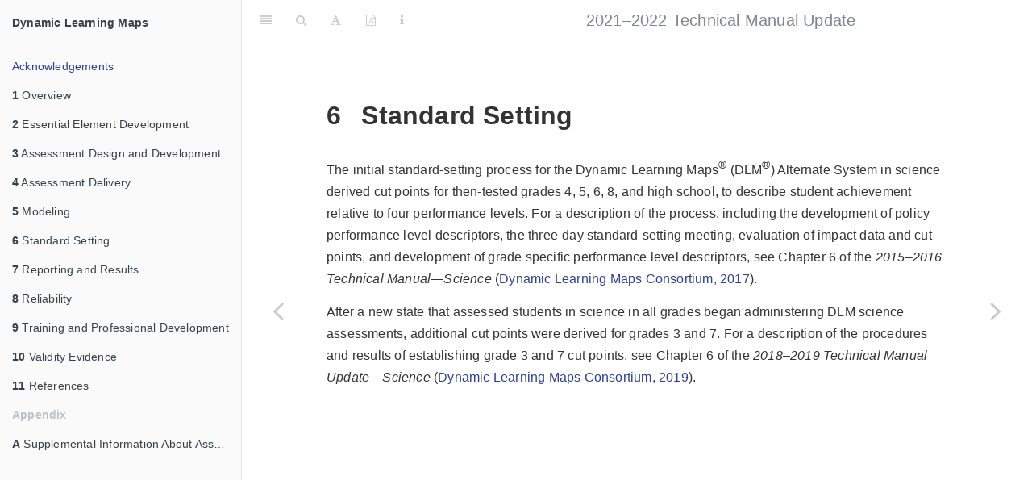

--- FILE ---
content_type: text/html; charset=UTF-8
request_url: https://2022-sci-techmanual.dynamiclearningmaps.org/6-standard-setting
body_size: 4789
content:
<!DOCTYPE html>
<html lang="en" xml:lang="en">
<head>

  <meta charset="utf-8" />
  <meta http-equiv="X-UA-Compatible" content="IE=edge" />
  <title>6 Standard Setting | 2021–2022 Technical Manual Update</title>
  <meta name="description" content="This technical manual provides documentation in support of the Dynamic Learning Maps® Alternate Assessment System." />
  <meta name="generator" content="bookdown 0.27 and GitBook 2.6.7" />

  <meta property="og:title" content="6 Standard Setting | 2021–2022 Technical Manual Update" />
  <meta property="og:type" content="book" />
  <meta property="og:image" content="https://2022-sci-techmanual.dynamiclearningmaps.org/figures/pre-generated/dlm_logo_circle.png" />
  <meta property="og:description" content="This technical manual provides documentation in support of the Dynamic Learning Maps® Alternate Assessment System." />
  

  <meta name="twitter:card" content="summary" />
  <meta name="twitter:title" content="6 Standard Setting | 2021–2022 Technical Manual Update" />
  
  <meta name="twitter:description" content="This technical manual provides documentation in support of the Dynamic Learning Maps® Alternate Assessment System." />
  <meta name="twitter:image" content="https://2022-sci-techmanual.dynamiclearningmaps.org/figures/pre-generated/dlm_logo_circle.png" />




  <meta name="viewport" content="width=device-width, initial-scale=1" />
  <meta name="apple-mobile-web-app-capable" content="yes" />
  <meta name="apple-mobile-web-app-status-bar-style" content="black" />
  
  <link rel="shortcut icon" href="figures/pre-generated/dlm_logo_circle_only.png" type="image/x-icon" />
<link rel="prev" href="5-modeling.html"/>
<link rel="next" href="7-reporting-results.html"/>
<script src="libs/jquery-3.6.0/jquery-3.6.0.min.js"></script>
<script src="https://cdn.jsdelivr.net/npm/fuse.js@6.4.6/dist/fuse.min.js"></script>
<link href="libs/gitbook-2.6.7/css/style.css" rel="stylesheet" />
<link href="libs/gitbook-2.6.7/css/plugin-table.css" rel="stylesheet" />
<link href="libs/gitbook-2.6.7/css/plugin-bookdown.css" rel="stylesheet" />
<link href="libs/gitbook-2.6.7/css/plugin-highlight.css" rel="stylesheet" />
<link href="libs/gitbook-2.6.7/css/plugin-search.css" rel="stylesheet" />
<link href="libs/gitbook-2.6.7/css/plugin-fontsettings.css" rel="stylesheet" />
<link href="libs/gitbook-2.6.7/css/plugin-clipboard.css" rel="stylesheet" />








<link href="libs/anchor-sections-1.1.0/anchor-sections.css" rel="stylesheet" />
<link href="libs/anchor-sections-1.1.0/anchor-sections-hash.css" rel="stylesheet" />
<script src="libs/anchor-sections-1.1.0/anchor-sections.js"></script>
<script src="libs/kePrint-0.0.1/kePrint.js"></script>
<link href="libs/lightable-0.0.1/lightable.css" rel="stylesheet" />
<link href="libs/bsTable-3.3.7/bootstrapTable.min.css" rel="stylesheet" />
<script src="libs/bsTable-3.3.7/bootstrapTable.js"></script>
<script src="libs/htmlwidgets-1.5.4/htmlwidgets.js"></script>
<link href="libs/datatables-css-0.0.0/datatables-crosstalk.css" rel="stylesheet" />
<script src="libs/datatables-binding-0.23/datatables.js"></script>
<link href="libs/dt-core-1.11.3/css/jquery.dataTables.min.css" rel="stylesheet" />
<link href="libs/dt-core-1.11.3/css/jquery.dataTables.extra.css" rel="stylesheet" />
<script src="libs/dt-core-1.11.3/js/jquery.dataTables.min.js"></script>
<link href="libs/nouislider-7.0.10/jquery.nouislider.min.css" rel="stylesheet" />
<script src="libs/nouislider-7.0.10/jquery.nouislider.min.js"></script>
<link href="libs/selectize-0.12.0/selectize.bootstrap3.css" rel="stylesheet" />
<script src="libs/selectize-0.12.0/selectize.min.js"></script>
<link href="libs/crosstalk-1.2.0/css/crosstalk.min.css" rel="stylesheet" />
<script src="libs/crosstalk-1.2.0/js/crosstalk.min.js"></script>
<style>
input[type=checkbox][id|=fn] ~ span {display:none;}
input[type=checkbox][id|=fn]:checked ~ span {display:block;}
input[type=checkbox][id|=fn] {display:none;}
</style>



<style type="text/css">
/* Used with Pandoc 2.11+ new --citeproc when CSL is used */
div.csl-bib-body { }
div.csl-entry {
  clear: both;
}
.hanging div.csl-entry {
  margin-left:2em;
  text-indent:-2em;
}
div.csl-left-margin {
  min-width:2em;
  float:left;
}
div.csl-right-inline {
  margin-left:2em;
  padding-left:1em;
}
div.csl-indent {
  margin-left: 2em;
}
</style>

<link rel="stylesheet" href="assets/style.css" type="text/css" />
</head>

<body>



  <div class="book without-animation with-summary font-size-2 font-family-1" data-basepath=".">

    <div class="book-summary">
      <nav role="navigation">

<ul class="summary">
<li><strong><a href="./">Dynamic Learning Maps</a></strong></li>
<li class="divider"></li>
<li class="chapter" data-level="" data-path="acknowledgements.html"><a href='/acknowledgements'><i class="fa fa-check"></i>Acknowledgements</a></li>
<li class="chapter" data-level="1" data-path="1-overview.html"><a href='/1-overview'><i class="fa fa-check"></i><b>1</b> Overview</a>
<ul>
<li class="chapter" data-level="1.1" data-path="1-overview.html"><a href='/1-overview#current-dlm-collaborators-for-development-and-implementation'><i class="fa fa-check"></i><b>1.1</b> Current DLM Collaborators for Development and Implementation</a></li>
<li class="chapter" data-level="1.2" data-path="1-overview.html"><a href='/1-overview#student-population'><i class="fa fa-check"></i><b>1.2</b> Student Population</a></li>
<li class="chapter" data-level="1.3" data-path="1-overview.html"><a href='/1-overview#assessment'><i class="fa fa-check"></i><b>1.3</b> Assessment</a></li>
<li class="chapter" data-level="1.4" data-path="1-overview.html"><a href='/1-overview#theory-of-action-and-interpretive-argument'><i class="fa fa-check"></i><b>1.4</b> Theory of Action and Interpretive Argument</a></li>
<li class="chapter" data-level="1.5" data-path="1-overview.html"><a href='/1-overview#key-features'><i class="fa fa-check"></i><b>1.5</b> Key Features</a></li>
<li class="chapter" data-level="1.6" data-path="1-overview.html"><a href='/1-overview#technical-manual-overview'><i class="fa fa-check"></i><b>1.6</b> Technical Manual Overview</a></li>
</ul></li>
<li class="chapter" data-level="2" data-path="2-content-structure.html"><a href='/2-content-structure'><i class="fa fa-check"></i><b>2</b> Essential Element Development</a></li>
<li class="chapter" data-level="3" data-path="3-assessment-design-development.html"><a href='/3-assessment-design-development'><i class="fa fa-check"></i><b>3</b> Assessment Design and Development</a>
<ul>
<li class="chapter" data-level="3.1" data-path="3-assessment-design-development.html"><a href='/3-assessment-design-development#test-development-procedures'><i class="fa fa-check"></i><b>3.1</b> Test Development Procedures</a>
<ul>
<li class="chapter" data-level="3.1.1" data-path="3-assessment-design-development.html"><a href='/3-assessment-design-development#testlet-and-item-writing'><i class="fa fa-check"></i><b>3.1.1</b> Testlet and Item Writing</a></li>
<li class="chapter" data-level="3.1.2" data-path="3-assessment-design-development.html"><a href='/3-assessment-design-development#external-reviews'><i class="fa fa-check"></i><b>3.1.2</b> External Reviews</a></li>
</ul></li>
<li class="chapter" data-level="3.2" data-path="3-assessment-design-development.html"><a href='/3-assessment-design-development#evidence-of-item-quality'><i class="fa fa-check"></i><b>3.2</b> Evidence of Item Quality</a>
<ul>
<li class="chapter" data-level="3.2.1" data-path="3-assessment-design-development.html"><a href='/3-assessment-design-development#field-testing'><i class="fa fa-check"></i><b>3.2.1</b> Field Testing</a></li>
<li class="chapter" data-level="3.2.2" data-path="3-assessment-design-development.html"><a href='/3-assessment-design-development#operational-assessment-items'><i class="fa fa-check"></i><b>3.2.2</b> Operational Assessment Items for 2021–2022</a></li>
<li class="chapter" data-level="3.2.3" data-path="3-assessment-design-development.html"><a href='/3-assessment-design-development#dif-analyses'><i class="fa fa-check"></i><b>3.2.3</b> Evaluation of Item-Level Bias</a></li>
</ul></li>
<li class="chapter" data-level="3.3" data-path="3-assessment-design-development.html"><a href='/3-assessment-design-development#conclusion'><i class="fa fa-check"></i><b>3.3</b> Conclusion</a></li>
</ul></li>
<li class="chapter" data-level="4" data-path="4-assessment-delivery.html"><a href='/4-assessment-delivery'><i class="fa fa-check"></i><b>4</b> Assessment Delivery</a>
<ul>
<li class="chapter" data-level="4.1" data-path="4-assessment-delivery.html"><a href='/4-assessment-delivery#key-admin-features'><i class="fa fa-check"></i><b>4.1</b> Key Features of the Science Assessment Model</a>
<ul>
<li class="chapter" data-level="4.1.1" data-path="4-assessment-delivery.html"><a href='/4-assessment-delivery#assessment-administration-windows'><i class="fa fa-check"></i><b>4.1.1</b> Assessment Administration Windows</a></li>
</ul></li>
<li class="chapter" data-level="4.2" data-path="4-assessment-delivery.html"><a href='/4-assessment-delivery#evidence-from-the-dlm-system'><i class="fa fa-check"></i><b>4.2</b> Evidence from the DLM System</a>
<ul>
<li class="chapter" data-level="4.2.1" data-path="4-assessment-delivery.html"><a href='/4-assessment-delivery#administration-time'><i class="fa fa-check"></i><b>4.2.1</b> Administration Time</a></li>
<li class="chapter" data-level="4.2.2" data-path="4-assessment-delivery.html"><a href='/4-assessment-delivery#device-usage'><i class="fa fa-check"></i><b>4.2.2</b> Device Usage</a></li>
<li class="chapter" data-level="4.2.3" data-path="4-assessment-delivery.html"><a href='/4-assessment-delivery#blueprint-coverage'><i class="fa fa-check"></i><b>4.2.3</b> Blueprint Coverage</a></li>
<li class="chapter" data-level="4.2.4" data-path="4-assessment-delivery.html"><a href='/4-assessment-delivery#adaptive-delivery'><i class="fa fa-check"></i><b>4.2.4</b> Adaptive Delivery</a></li>
<li class="chapter" data-level="4.2.5" data-path="4-assessment-delivery.html"><a href='/4-assessment-delivery#administration-incidents'><i class="fa fa-check"></i><b>4.2.5</b> Administration Incidents</a></li>
<li class="chapter" data-level="4.2.6" data-path="4-assessment-delivery.html"><a href='/4-assessment-delivery#accessibility-support-selections'><i class="fa fa-check"></i><b>4.2.6</b> Accessibility Support Selections</a></li>
</ul></li>
<li class="chapter" data-level="4.3" data-path="4-assessment-delivery.html"><a href='/4-assessment-delivery#evidence-from-monitoring-assessment-administration'><i class="fa fa-check"></i><b>4.3</b> Evidence From Monitoring Assessment Administration</a>
<ul>
<li class="chapter" data-level="4.3.1" data-path="4-assessment-delivery.html"><a href='/4-assessment-delivery#tao'><i class="fa fa-check"></i><b>4.3.1</b> Test Administration Observations</a></li>
<li class="chapter" data-level="4.3.2" data-path="4-assessment-delivery.html"><a href='/4-assessment-delivery#forensics-monitoring'><i class="fa fa-check"></i><b>4.3.2</b> Data Forensics Monitoring</a></li>
</ul></li>
<li class="chapter" data-level="4.4" data-path="4-assessment-delivery.html"><a href='/4-assessment-delivery#evidence-from-test-administrators'><i class="fa fa-check"></i><b>4.4</b> Evidence From Test Administrators</a>
<ul>
<li class="chapter" data-level="4.4.1" data-path="4-assessment-delivery.html"><a href='/4-assessment-delivery#user-experience-with-the-dlm-system'><i class="fa fa-check"></i><b>4.4.1</b> User Experience With the DLM System</a></li>
<li class="chapter" data-level="4.4.2" data-path="4-assessment-delivery.html"><a href='/4-assessment-delivery#opportunity-to-learn'><i class="fa fa-check"></i><b>4.4.2</b> Opportunity to Learn</a></li>
</ul></li>
<li class="chapter" data-level="4.5" data-path="4-assessment-delivery.html"><a href='/4-assessment-delivery#conclusion-1'><i class="fa fa-check"></i><b>4.5</b> Conclusion</a></li>
</ul></li>
<li class="chapter" data-level="5" data-path="5-modeling.html"><a href='/5-modeling'><i class="fa fa-check"></i><b>5</b> Modeling</a>
<ul>
<li class="chapter" data-level="5.1" data-path="5-modeling.html"><a href='/5-modeling#psychometric-background'><i class="fa fa-check"></i><b>5.1</b> Psychometric Background</a></li>
<li class="chapter" data-level="5.2" data-path="5-modeling.html"><a href='/5-modeling#essential-elements-and-linkage-levels'><i class="fa fa-check"></i><b>5.2</b> Essential Elements and Linkage Levels</a></li>
<li class="chapter" data-level="5.3" data-path="5-modeling.html"><a href='/5-modeling#overview-of-the-dlm-modeling-approach'><i class="fa fa-check"></i><b>5.3</b> Overview of the DLM Modeling Approach</a>
<ul>
<li class="chapter" data-level="5.3.1" data-path="5-modeling.html"><a href='/5-modeling#model-specification'><i class="fa fa-check"></i><b>5.3.1</b> Model Specification</a></li>
<li class="chapter" data-level="5.3.2" data-path="5-modeling.html"><a href='/5-modeling#model-calibration'><i class="fa fa-check"></i><b>5.3.2</b> Model Calibration</a></li>
<li class="chapter" data-level="5.3.3" data-path="5-modeling.html"><a href='/5-modeling#estimation-of-student-mastery-probabilities'><i class="fa fa-check"></i><b>5.3.3</b> Estimation of Student Mastery Probabilities</a></li>
</ul></li>
<li class="chapter" data-level="5.4" data-path="5-modeling.html"><a href='/5-modeling#model-evaluation'><i class="fa fa-check"></i><b>5.4</b> Model Evaluation</a>
<ul>
<li class="chapter" data-level="5.4.1" data-path="5-modeling.html"><a href='/5-modeling#abs-model-fit'><i class="fa fa-check"></i><b>5.4.1</b> Model Fit</a></li>
<li class="chapter" data-level="5.4.2" data-path="5-modeling.html"><a href='/5-modeling#classification-accuracy'><i class="fa fa-check"></i><b>5.4.2</b> Classification Accuracy</a></li>
</ul></li>
<li class="chapter" data-level="5.5" data-path="5-modeling.html"><a href='/5-modeling#calibrated-parameters'><i class="fa fa-check"></i><b>5.5</b> Calibrated Parameters</a>
<ul>
<li class="chapter" data-level="5.5.1" data-path="5-modeling.html"><a href='/5-modeling#probability-of-masters-providing-correct-response'><i class="fa fa-check"></i><b>5.5.1</b> Probability of Masters Providing Correct Response</a></li>
<li class="chapter" data-level="5.5.2" data-path="5-modeling.html"><a href='/5-modeling#probability-of-nonmasters-providing-correct-response'><i class="fa fa-check"></i><b>5.5.2</b> Probability of Nonmasters Providing Correct Response</a></li>
<li class="chapter" data-level="5.5.3" data-path="5-modeling.html"><a href='/5-modeling#item-discrim'><i class="fa fa-check"></i><b>5.5.3</b> Item Discrimination</a></li>
<li class="chapter" data-level="5.5.4" data-path="5-modeling.html"><a href='/5-modeling#base-rate-probability-of-class-membership'><i class="fa fa-check"></i><b>5.5.4</b> Base Rate Probability of Class Membership</a></li>
</ul></li>
<li class="chapter" data-level="5.6" data-path="5-modeling.html"><a href='/5-modeling#conclusion-2'><i class="fa fa-check"></i><b>5.6</b> Conclusion</a></li>
</ul></li>
<li class="chapter" data-level="6" data-path="6-standard-setting.html"><a href='/6-standard-setting'><i class="fa fa-check"></i><b>6</b> Standard Setting</a></li>
<li class="chapter" data-level="7" data-path="7-reporting-results.html"><a href='/7-reporting-results'><i class="fa fa-check"></i><b>7</b> Reporting and Results</a>
<ul>
<li class="chapter" data-level="7.1" data-path="7-reporting-results.html"><a href='/7-reporting-results#student-participation'><i class="fa fa-check"></i><b>7.1</b> Student Participation</a></li>
<li class="chapter" data-level="7.2" data-path="7-reporting-results.html"><a href='/7-reporting-results#student-performance'><i class="fa fa-check"></i><b>7.2</b> Student Performance</a>
<ul>
<li class="chapter" data-level="7.2.1" data-path="7-reporting-results.html"><a href='/7-reporting-results#overall-performance'><i class="fa fa-check"></i><b>7.2.1</b> Overall Performance</a></li>
<li class="chapter" data-level="7.2.2" data-path="7-reporting-results.html"><a href='/7-reporting-results#subgroup-performance'><i class="fa fa-check"></i><b>7.2.2</b> Subgroup Performance</a></li>
</ul></li>
<li class="chapter" data-level="7.3" data-path="7-reporting-results.html"><a href='/7-reporting-results#mastery-results'><i class="fa fa-check"></i><b>7.3</b> Mastery Results</a>
<ul>
<li class="chapter" data-level="7.3.1" data-path="7-reporting-results.html"><a href='/7-reporting-results#mastery-assignment'><i class="fa fa-check"></i><b>7.3.1</b> Mastery Status Assignment</a></li>
<li class="chapter" data-level="7.3.2" data-path="7-reporting-results.html"><a href='/7-reporting-results#linkage-level-mastery'><i class="fa fa-check"></i><b>7.3.2</b> Linkage Level Mastery</a></li>
</ul></li>
<li class="chapter" data-level="7.4" data-path="7-reporting-results.html"><a href='/7-reporting-results#data-files'><i class="fa fa-check"></i><b>7.4</b> Data Files</a></li>
<li class="chapter" data-level="7.5" data-path="7-reporting-results.html"><a href='/7-reporting-results#score-reports'><i class="fa fa-check"></i><b>7.5</b> Score Reports</a>
<ul>
<li class="chapter" data-level="7.5.1" data-path="7-reporting-results.html"><a href='/7-reporting-results#individual-student-score-reports'><i class="fa fa-check"></i><b>7.5.1</b> Individual Student Score Reports</a></li>
</ul></li>
<li class="chapter" data-level="7.6" data-path="7-reporting-results.html"><a href='/7-reporting-results#quality-control-procedures-for-data-files-and-score-reports'><i class="fa fa-check"></i><b>7.6</b> Quality-Control Procedures for Data Files and Score Reports</a></li>
<li class="chapter" data-level="7.7" data-path="7-reporting-results.html"><a href='/7-reporting-results#conclusion-3'><i class="fa fa-check"></i><b>7.7</b> Conclusion</a></li>
</ul></li>
<li class="chapter" data-level="8" data-path="8-reliability.html"><a href='/8-reliability'><i class="fa fa-check"></i><b>8</b> Reliability</a>
<ul>
<li class="chapter" data-level="8.1" data-path="8-reliability.html"><a href='/8-reliability#background-information-on-reliability-methods'><i class="fa fa-check"></i><b>8.1</b> Background Information on Reliability Methods</a></li>
<li class="chapter" data-level="8.2" data-path="8-reliability.html"><a href='/8-reliability#methods-of-obtaining-reliability-evidence'><i class="fa fa-check"></i><b>8.2</b> Methods of Obtaining Reliability Evidence</a>
<ul>
<li class="chapter" data-level="8.2.1" data-path="8-reliability.html"><a href='/8-reliability#reliability-sampling-procedure'><i class="fa fa-check"></i><b>8.2.1</b> Reliability Sampling Procedure</a></li>
</ul></li>
<li class="chapter" data-level="8.3" data-path="8-reliability.html"><a href='/8-reliability#reliability-evidence'><i class="fa fa-check"></i><b>8.3</b> Reliability Evidence</a>
<ul>
<li class="chapter" data-level="8.3.1" data-path="8-reliability.html"><a href='/8-reliability#linkage-level-reliability-evidence'><i class="fa fa-check"></i><b>8.3.1</b> Linkage Level Reliability Evidence</a></li>
<li class="chapter" data-level="8.3.2" data-path="8-reliability.html"><a href='/8-reliability#conditional-reliability-evidence-by-linkage-level'><i class="fa fa-check"></i><b>8.3.2</b> Conditional Reliability Evidence by Linkage Level</a></li>
<li class="chapter" data-level="8.3.3" data-path="8-reliability.html"><a href='/8-reliability#essential-element-reliability-evidence'><i class="fa fa-check"></i><b>8.3.3</b> Essential Element Reliability Evidence</a></li>
<li class="chapter" data-level="8.3.4" data-path="8-reliability.html"><a href='/8-reliability#domain-and-topic-reliability-evidence'><i class="fa fa-check"></i><b>8.3.4</b> Domain and Topic Reliability Evidence</a></li>
<li class="chapter" data-level="8.3.5" data-path="8-reliability.html"><a href='/8-reliability#subject-reliability-evidence'><i class="fa fa-check"></i><b>8.3.5</b> Subject Reliability Evidence</a></li>
<li class="chapter" data-level="8.3.6" data-path="8-reliability.html"><a href='/8-reliability#performance-level-reliability-evidence'><i class="fa fa-check"></i><b>8.3.6</b> Performance Level Reliability Evidence</a></li>
</ul></li>
<li class="chapter" data-level="8.4" data-path="8-reliability.html"><a href='/8-reliability#conclusion-4'><i class="fa fa-check"></i><b>8.4</b> Conclusion</a></li>
</ul></li>
<li class="chapter" data-level="9" data-path="9-training-professional-development.html"><a href='/9-training-professional-development'><i class="fa fa-check"></i><b>9</b> Training and Professional Development</a>
<ul>
<li class="chapter" data-level="9.1" data-path="9-training-professional-development.html"><a href='/9-training-professional-development#updates-to-required-test-adminsitrator-training'><i class="fa fa-check"></i><b>9.1</b> Updates to Required Test Adminsitrator Training</a></li>
<li class="chapter" data-level="9.2" data-path="9-training-professional-development.html"><a href='/9-training-professional-development#instructional-professional-development'><i class="fa fa-check"></i><b>9.2</b> Instructional Professional Development</a>
<ul>
<li class="chapter" data-level="9.2.1" data-path="9-training-professional-development.html"><a href='/9-training-professional-development#professional-development-participation-and-evaluation'><i class="fa fa-check"></i><b>9.2.1</b> Professional Development Participation and Evaluation</a></li>
</ul></li>
<li class="chapter" data-level="9.3" data-path="9-training-professional-development.html"><a href='/9-training-professional-development#conclusion-5'><i class="fa fa-check"></i><b>9.3</b> Conclusion</a></li>
</ul></li>
<li class="chapter" data-level="10" data-path="10-validity-argument.html"><a href='/10-validity-argument'><i class="fa fa-check"></i><b>10</b> Validity Evidence</a>
<ul>
<li class="chapter" data-level="10.1" data-path="10-validity-argument.html"><a href='/10-validity-argument#validity-evidence-summary'><i class="fa fa-check"></i><b>10.1</b> Validity Evidence Summary</a></li>
<li class="chapter" data-level="10.2" data-path="10-validity-argument.html"><a href='/10-validity-argument#continuous-improvement'><i class="fa fa-check"></i><b>10.2</b> Continuous Improvement</a>
<ul>
<li class="chapter" data-level="10.2.1" data-path="10-validity-argument.html"><a href='/10-validity-argument#improvements-to-the-assessment-system'><i class="fa fa-check"></i><b>10.2.1</b> Improvements to the Assessment System</a></li>
<li class="chapter" data-level="10.2.2" data-path="10-validity-argument.html"><a href='/10-validity-argument#future-research'><i class="fa fa-check"></i><b>10.2.2</b> Future Research</a></li>
</ul></li>
</ul></li>
<li class="chapter" data-level="11" data-path="11-references.html"><a href='/11-references'><i class="fa fa-check"></i><b>11</b> References</a></li>
<li class="appendix"><span><b>Appendix</b></span></li>
<li class="chapter" data-level="A" data-path="A-supplemental-information-about-assessment-design-and-development.html"><a href='/a-supplemental-information-about-assessment-design-and-development'><i class="fa fa-check"></i><b>A</b> Supplemental Information About Assessment Design and Development</a>
<ul>
<li class="chapter" data-level="A.1" data-path="A-supplemental-information-about-assessment-design-and-development.html"><a href='/a-supplemental-information-about-assessment-design-and-development#dif-plots'><i class="fa fa-check"></i><b>A.1</b> Differential Item Functioning Plots</a>
<ul>
<li class="chapter" data-level="A.1.1" data-path="A-supplemental-information-about-assessment-design-and-development.html"><a href='/a-supplemental-information-about-assessment-design-and-development#uniform-model'><i class="fa fa-check"></i><b>A.1.1</b> Uniform Model</a></li>
<li class="chapter" data-level="A.1.2" data-path="A-supplemental-information-about-assessment-design-and-development.html"><a href='/a-supplemental-information-about-assessment-design-and-development#combined-model-1'><i class="fa fa-check"></i><b>A.1.2</b> Combined Model</a></li>
</ul></li>
</ul></li>
</ul>

      </nav>
    </div>

    <div class="book-body">
      <div class="body-inner">
        <div class="book-header" role="navigation">
          <h1>
            <i class="fa fa-circle-o-notch fa-spin"></i><a href="./">2021–2022 Technical Manual Update</a>
          </h1>
        </div>

        <div class="page-wrapper" tabindex="-1" role="main">
          <div class="page-inner">

            <section class="normal" id="section-">
<div id="standard-setting" class="section level1 hasAnchor" number="6">
<h1><span class="header-section-number">6</span> Standard Setting<a aria-label='Anchor link to header' class='anchor-section' href='/6-standard-setting#standard-setting'></a></h1>
<p>The initial standard-setting process for the Dynamic Learning Maps<sup>®</sup> (DLM<sup>®</sup>) Alternate System in science derived cut points for then-tested grades 4, 5, 6, 8, and high school, to describe student achievement relative to four performance levels. For a description of the process, including the development of policy performance level descriptors, the three-day standard-setting meeting, evaluation of impact data and cut points, and development of grade specific performance level descriptors, see Chapter 6 of the <em>2015–2016 Technical Manual—Science</em> <span class="citation">(<a href='/11-references#ref-dlm_tech_1516_sci' role='doc-biblioref'>Dynamic Learning Maps Consortium, 2017</a>)</span>.</p>
<p>After a new state that assessed students in science in all grades began administering DLM science assessments, additional cut points were derived for grades 3 and 7. For a description of the procedures and results of establishing grade 3 and 7 cut points, see Chapter 6 of the <em>2018–2019 Technical Manual Update—Science</em> <span class="citation">(<a href='/11-references#ref-dlm_tech_1819_sci' role='doc-biblioref'>Dynamic Learning Maps Consortium, 2019</a>)</span>.</p>

</div>
            </section>

          </div>
        </div>
      </div>
<a aria-label='Previous page' class='navigation navigation-prev ' href='/5-modeling'><i class="fa fa-angle-left"></i></a>
<a aria-label='Next page' class='navigation navigation-next ' href='/7-reporting-results'><i class="fa fa-angle-right"></i></a>
    </div>
  </div>
<script src="libs/gitbook-2.6.7/js/app.min.js"></script>
<script src="libs/gitbook-2.6.7/js/clipboard.min.js"></script>
<script src="libs/gitbook-2.6.7/js/plugin-search.js"></script>
<script src="libs/gitbook-2.6.7/js/plugin-sharing.js"></script>
<script src="libs/gitbook-2.6.7/js/plugin-fontsettings.js"></script>
<script src="libs/gitbook-2.6.7/js/plugin-bookdown.js"></script>
<script src="libs/gitbook-2.6.7/js/jquery.highlight.js"></script>
<script src="libs/gitbook-2.6.7/js/plugin-clipboard.js"></script>
<script>
gitbook.require(["gitbook"], function(gitbook) {
gitbook.start({
"sharing": "no",
"fontsettings": {
"theme": "white",
"family": "sans",
"size": 2
},
"edit": {
"link": null,
"text": null
},
"history": {
"link": null,
"text": null
},
"view": {
"link": null,
"text": null
},
"download": [["Sci_Technical_Manual_2021-2022.pdf", "PDF"]],
"search": {
"engine": "fuse",
"options": null
},
"toc": {
"collapse": "section",
"scroll_highlight": true
}
});
});
</script>

<!-- dynamically load mathjax for compatibility with self-contained -->
<script>
  (function () {
    var script = document.createElement("script");
    script.type = "text/javascript";
    var src = "true";
    if (src === "" || src === "true") src = "https://mathjax.rstudio.com/latest/MathJax.js?config=TeX-MML-AM_CHTML";
    if (location.protocol !== "file:")
      if (/^https?:/.test(src))
        src = src.replace(/^https?:/, '');
    script.src = src;
    document.getElementsByTagName("head")[0].appendChild(script);
  })();
</script>
</body>

</html>


--- FILE ---
content_type: text/css; charset=UTF-8
request_url: https://2022-sci-techmanual.dynamiclearningmaps.org/libs/dt-core-1.11.3/css/jquery.dataTables.extra.css
body_size: 722
content:
/* Selected rows/cells */
table.dataTable tr.selected td, table.dataTable td.selected {
  background-color: #b0bed9 !important;
}
/* In case of scrollX/Y or FixedHeader */
.dataTables_scrollBody .dataTables_sizing {
  visibility: hidden;
}

/* The datatables' theme CSS file doesn't define
the color but with white background. It leads to an issue that
when the HTML's body color is set to 'white', the user can't
see the text since the background is white. One case happens in the
RStudio's IDE when inline viewing the DT table inside an Rmd file,
if the IDE theme is set to "Cobalt".

See https://github.com/rstudio/DT/issues/447 for more info

This fixes should have little side-effects because all the other elements
of the default theme use the #333 font color.

TODO: The upstream may use relative colors for both the table background
and the color. It means the table can display well without this patch
then. At that time, we need to remove the below CSS attributes.
*/
div.datatables {
  color: #333;
}


--- FILE ---
content_type: text/css; charset=UTF-8
request_url: https://2022-sci-techmanual.dynamiclearningmaps.org/assets/style.css
body_size: 451
content:
p.caption {
  margin-top: 10px;
  text-align: left;
}
p.fignote {
  text-align: left;
  font-size: 90%;
  margin-top: -.85em !important;
}
.book .book-body .page-wrapper .page-inner section.normal img {
  margin-bottom: .85em;
}

table caption span {
  font-weight: bold;
  font-style: normal;
}
table caption {
  font-style: italic;
  text-align: left;
  color: #333;
  font-family: "Helvetica Neue", Helvetica, Arial, sans-serif;
}
.book .book-body .page-wrapper .page-inner section.normal table td, .book .book-body .page-wrapper .page-inner section.normal table th {
  font-family: "Arial Narrow";
}
.book .book-body .page-wrapper .page-inner section.normal table th {
    font-weight: normal;
}
.dataTables_wrapper {
  font-family: "Arial Narrow";
  margin-bottom: .85em;
}
.dataTables_wrapper .dataTables_paginate .paginate_button.current, .dataTables_wrapper .dataTables_paginate .paginate_button.current:hover {
  color: #2B4098 !important;
  border: 1px solid #2B4098;
}
.dataTables_wrapper .dataTables_paginate .paginate_button {
  color: #2B4098 !important;
}
.dataTables_wrapper .dataTables_paginate .paginate_button:hover {
  color: #2B4098 !important;
  border: 1px solid #2B4098;
}
p code {
  white-space: inherit;
}
pre {
  word-break: normal;
  word-wrap: normal;
}
pre code {
  white-space: inherit;
}

.book .book-header h1 {
  opacity: 1;
}

#header h1.title {
  text-align: center;
}


#placeholder-title h1 {
  visibility: hidden;
}

#acknowledgements h1 {
  display: none;
}

h1.blank {
  display: none;
}

#placeholder-title p {
  text-align: center;
}

h2.subtitle {
  text-align: center;
  font-style: italic;
}

p.date {
  text-align: center;
  font-weight: bold;
  font-style: normal;
}

#acknowledgements table tbody tr td {
  border:0;
}

.hangingindent {
  padding-left: 27pt;
  text-indent: -27pt;
}

.hanging-indent {
  padding-left: 27pt;
  text-indent: -27pt;
}

.hanging-indent .csl-entry {
  margin-bottom: .85em;
}

#references p {
  padding-left: 27pt;
  text-indent: -27pt;
}

.disclaimer p {
  color: rgb(91,155,213);
  text-align: center;
  font-style: italic;
  margin-left:auto;
  margin-right:auto;
  width: 80%;
}

#assessment hr {
  background-color: rgb(91,155,213);
}

/* Footnote formatting */
label sup {
  color: #2B4098;
}

#fn-content {
  font-size: 80%;
  margin-top: 2%;
  margin-bottom: 2%;
  margin-left:auto;
  margin-right:auto;
  width: 90%;
}

/* The next two rules make the horizontal line go straight across in top navbar */
.summary > li:first-child {
    height: 50px;
    padding-top: 10px;
    border-bottom: 1px solid rgba(0,0,0,.07);
}

.book .book-summary ul.summary li.divider {
    height: 0px;
}

/* Colors */
.book .book-summary ul.summary li a:hover, .book .book-summary ul.summary li.active>a {
    color: #2B4098;
    background: 0 0;
    text-decoration: none;
}

.book .book-body .page-wrapper .page-inner section.normal a {
    color: #2B4098;
    text-decoration: none;
    background: 0 0;
}


--- FILE ---
content_type: application/javascript; charset=UTF-8
request_url: https://2022-sci-techmanual.dynamiclearningmaps.org/libs/datatables-binding-0.23/datatables.js
body_size: 15176
content:
(function() {

// some helper functions: using a global object DTWidget so that it can be used
// in JS() code, e.g. datatable(options = list(foo = JS('code'))); unlike R's
// dynamic scoping, when 'code' is eval()'ed, JavaScript does not know objects
// from the "parent frame", e.g. JS('DTWidget') will not work unless it was made
// a global object
var DTWidget = {};

// 123456666.7890 -> 123,456,666.7890
var markInterval = function(d, digits, interval, mark, decMark, precision) {
  x = precision ? d.toPrecision(digits) : d.toFixed(digits);
  if (!/^-?[\d.]+$/.test(x)) return x;
  var xv = x.split('.');
  if (xv.length > 2) return x;  // should have at most one decimal point
  xv[0] = xv[0].replace(new RegExp('\\B(?=(\\d{' + interval + '})+(?!\\d))', 'g'), mark);
  return xv.join(decMark);
};

DTWidget.formatCurrency = function(data, currency, digits, interval, mark, decMark, before, zeroPrint) {
  var d = parseFloat(data);
  if (isNaN(d)) return '';
  if (zeroPrint !== null && d === 0.0) return zeroPrint;
  var res = markInterval(d, digits, interval, mark, decMark);
  res = before ? (/^-/.test(res) ? '-' + currency + res.replace(/^-/, '') : currency + res) :
    res + currency;
  return res;
};

DTWidget.formatString = function(data, prefix, suffix) {
  var d = data;
  if (d === null) return '';
  return prefix + d + suffix;
};

DTWidget.formatPercentage = function(data, digits, interval, mark, decMark, zeroPrint) {
  var d = parseFloat(data);
  if (isNaN(d)) return '';
  if (zeroPrint !== null && d === 0.0) return zeroPrint;
  return markInterval(d * 100, digits, interval, mark, decMark) + '%';
};

DTWidget.formatRound = function(data, digits, interval, mark, decMark, zeroPrint) {
  var d = parseFloat(data);
  if (isNaN(d)) return '';
  if (zeroPrint !== null && d === 0.0) return zeroPrint;
  return markInterval(d, digits, interval, mark, decMark);
};

DTWidget.formatSignif = function(data, digits, interval, mark, decMark, zeroPrint) {
  var d = parseFloat(data);
  if (isNaN(d)) return '';
  if (zeroPrint !== null && d === 0.0) return zeroPrint;
  return markInterval(d, digits, interval, mark, decMark, true);
};

DTWidget.formatDate = function(data, method, params) {
  var d = data;
  if (d === null) return '';
  // (new Date('2015-10-28')).toDateString() may return 2015-10-27 because the
  // actual time created could be like 'Tue Oct 27 2015 19:00:00 GMT-0500 (CDT)',
  // i.e. the date-only string is treated as UTC time instead of local time
  if ((method === 'toDateString' || method === 'toLocaleDateString') && /^\d{4,}\D\d{2}\D\d{2}$/.test(d)) {
    d = d.split(/\D/);
    d = new Date(d[0], d[1] - 1, d[2]);
  } else {
    d = new Date(d);
  }
  return d[method].apply(d, params);
};

window.DTWidget = DTWidget;

// A helper function to update the properties of existing filters
var setFilterProps = function(td, props) {
  // Update enabled/disabled state
  var $input = $(td).find('input').first();
  var searchable = $input.data('searchable');
  $input.prop('disabled', !searchable || props.disabled);

  // Based on the filter type, set its new values
  var type = td.getAttribute('data-type');
  if (['factor', 'logical'].includes(type)) {
    // Reformat the new dropdown options for use with selectize
    var new_vals = props.params.options.map(function(item) {
      return { text: item, value: item };
    });

    // Find the selectize object
    var dropdown = $(td).find('.selectized').eq(0)[0].selectize;

    // Note the current values
    var old_vals = dropdown.getValue();

    // Remove the existing values
    dropdown.clearOptions();

    // Add the new options
    dropdown.addOption(new_vals);

    // Preserve the existing values
    dropdown.setValue(old_vals);

  } else if (['number', 'integer', 'date', 'time'].includes(type)) {
    // Apply internal scaling to new limits. Updating scale not yet implemented.
    var slider = $(td).find('.noUi-target').eq(0);
    var scale = Math.pow(10, Math.max(0, +slider.data('scale') || 0));
    var new_vals = [props.params.min * scale, props.params.max * scale];

    // Note what the new limits will be just for this filter
    var new_lims = new_vals.slice();

    // Determine the current values and limits
    var old_vals = slider.val().map(Number);
    var old_lims = slider.noUiSlider('options').range;
    old_lims = [old_lims.min, old_lims.max];

    // Preserve the current values if filters have been applied; otherwise, apply no filtering
    if (old_vals[0] != old_lims[0]) {
      new_vals[0] = Math.max(old_vals[0], new_vals[0]);
    }

    if (old_vals[1] != old_lims[1]) {
      new_vals[1] = Math.min(old_vals[1], new_vals[1]);
    }

    // Update the endpoints of the slider
    slider.noUiSlider({
      start: new_vals,
      range: {'min': new_lims[0], 'max': new_lims[1]}
    }, true);
  }
};

var transposeArray2D = function(a) {
  return a.length === 0 ? a : HTMLWidgets.transposeArray2D(a);
};

var crosstalkPluginsInstalled = false;

function maybeInstallCrosstalkPlugins() {
  if (crosstalkPluginsInstalled)
    return;
  crosstalkPluginsInstalled = true;

  $.fn.dataTable.ext.afnFiltering.push(
    function(oSettings, aData, iDataIndex) {
      var ctfilter = oSettings.nTable.ctfilter;
      if (ctfilter && !ctfilter[iDataIndex])
        return false;

      var ctselect = oSettings.nTable.ctselect;
      if (ctselect && !ctselect[iDataIndex])
        return false;

      return true;
    }
  );
}

HTMLWidgets.widget({
  name: "datatables",
  type: "output",
  renderOnNullValue: true,
  initialize: function(el, width, height) {
    // in order that the type=number inputs return a number
    $.valHooks.number = {
      get: function(el) {
        return el.value * 1;
      }
    };
    $(el).html('&nbsp;');
    return {
      data: null,
      ctfilterHandle: new crosstalk.FilterHandle(),
      ctfilterSubscription: null,
      ctselectHandle: new crosstalk.SelectionHandle(),
      ctselectSubscription: null
    };
  },
  renderValue: function(el, data, instance) {
    if (el.offsetWidth === 0 || el.offsetHeight === 0) {
      instance.data = data;
      return;
    }
    instance.data = null;
    var $el = $(el);
    $el.empty();

    if (data === null) {
      $el.append('&nbsp;');
      // clear previous Shiny inputs (if any)
      for (var i in instance.clearInputs) instance.clearInputs[i]();
      instance.clearInputs = {};
      return;
    }

    var crosstalkOptions = data.crosstalkOptions;
    if (!crosstalkOptions) crosstalkOptions = {
      'key': null, 'group': null
    };
    if (crosstalkOptions.group) {
      maybeInstallCrosstalkPlugins();
      instance.ctfilterHandle.setGroup(crosstalkOptions.group);
      instance.ctselectHandle.setGroup(crosstalkOptions.group);
    }

    // if we are in the viewer then we always want to fillContainer and
    // and autoHideNavigation (unless the user has explicitly set these)
    if (window.HTMLWidgets.viewerMode) {
      if (!data.hasOwnProperty("fillContainer"))
        data.fillContainer = true;
      if (!data.hasOwnProperty("autoHideNavigation"))
        data.autoHideNavigation = true;
    }

    // propagate fillContainer to instance (so we have it in resize)
    instance.fillContainer = data.fillContainer;

    var cells = data.data;

    if (cells instanceof Array) cells = transposeArray2D(cells);

    $el.append(data.container);
    var $table = $el.find('table');
    if (data.class) $table.addClass(data.class);
    if (data.caption) $table.prepend(data.caption);

    if (!data.selection) data.selection = {
      mode: 'none', selected: null, target: 'row', selectable: null
    };
    if (HTMLWidgets.shinyMode && data.selection.mode !== 'none' &&
        data.selection.target === 'row+column') {
      if ($table.children('tfoot').length === 0) {
        $table.append($('<tfoot>'));
        $table.find('thead tr').clone().appendTo($table.find('tfoot'));
      }
    }

    // column filters
    var filterRow;
    switch (data.filter) {
      case 'top':
        $table.children('thead').append(data.filterHTML);
        filterRow = $table.find('thead tr:last td');
        break;
      case 'bottom':
        if ($table.children('tfoot').length === 0) {
          $table.append($('<tfoot>'));
        }
        $table.children('tfoot').prepend(data.filterHTML);
        filterRow = $table.find('tfoot tr:first td');
        break;
    }

    var options = { searchDelay: 1000 };
    if (cells !== null) $.extend(options, {
      data: cells
    });

    // options for fillContainer
    var bootstrapActive = typeof($.fn.popover) != 'undefined';
    if (instance.fillContainer) {

      // force scrollX/scrollY and turn off autoWidth
      options.scrollX = true;
      options.scrollY = "100px"; // can be any value, we'll adjust below

      // if we aren't paginating then move around the info/filter controls
      // to save space at the bottom and rephrase the info callback
      if (data.options.paging === false) {

        // we know how to do this cleanly for bootstrap, not so much
        // for other themes/layouts
        if (bootstrapActive) {
          options.dom = "<'row'<'col-sm-4'i><'col-sm-8'f>>" +
                        "<'row'<'col-sm-12'tr>>";
        }

        options.fnInfoCallback = function(oSettings, iStart, iEnd,
                                           iMax, iTotal, sPre) {
          return Number(iTotal).toLocaleString() + " records";
        };
      }
    }

    // auto hide navigation if requested
    // Note, this only works on client-side processing mode as on server-side,
    // cells (data.data) is null; In addition, we require the pageLength option
    // being provided explicitly to enable this. Despite we may be able to deduce
    // the default value of pageLength, it may complicate things so we'd rather
    // put this responsiblity to users and warn them on the R side.
    if (data.autoHideNavigation === true && data.options.paging !== false) {
      // strip all nav if length >= cells
      if ((cells instanceof Array) && data.options.pageLength >= cells.length)
        options.dom = bootstrapActive ? "<'row'<'col-sm-12'tr>>" : "t";
      // alternatively lean things out for flexdashboard mobile portrait
      else if (bootstrapActive && window.FlexDashboard && window.FlexDashboard.isMobilePhone())
        options.dom = "<'row'<'col-sm-12'f>>" +
                      "<'row'<'col-sm-12'tr>>"  +
                      "<'row'<'col-sm-12'p>>";
    }

    $.extend(true, options, data.options || {});

    var searchCols = options.searchCols;
    if (searchCols) {
      searchCols = searchCols.map(function(x) {
        return x === null ? '' : x.search;
      });
      // FIXME: this means I don't respect the escapeRegex setting
      delete options.searchCols;
    }

    // server-side processing?
    var server = options.serverSide === true;

    // use the dataSrc function to pre-process JSON data returned from R
    var DT_rows_all = [], DT_rows_current = [];
    if (server && HTMLWidgets.shinyMode && typeof options.ajax === 'object' &&
        /^session\/[\da-z]+\/dataobj/.test(options.ajax.url) && !options.ajax.dataSrc) {
      options.ajax.dataSrc = function(json) {
        DT_rows_all = $.makeArray(json.DT_rows_all);
        DT_rows_current = $.makeArray(json.DT_rows_current);
        var data = json.data;
        if (!colReorderEnabled()) return data;
        var table = $table.DataTable(), order = table.colReorder.order(), flag = true, i, j, row;
        for (i = 0; i < order.length; ++i) if (order[i] !== i) flag = false;
        if (flag) return data;
        for (i = 0; i < data.length; ++i) {
          row = data[i].slice();
          for (j = 0; j < order.length; ++j) data[i][j] = row[order[j]];
        }
        return data;
      };
    }

    var thiz = this;
    if (instance.fillContainer) $table.on('init.dt', function(e) {
      thiz.fillAvailableHeight(el, $(el).innerHeight());
    });
    // If the page contains serveral datatables and one of which enables colReorder,
    // the table.colReorder.order() function will exist but throws error when called.
    // So it seems like the only way to know if colReorder is enabled or not is to
    // check the options.
    var colReorderEnabled = function() { return "colReorder" in options; };
    var table = $table.DataTable(options);
    $el.data('datatable', table);

    // Unregister previous Crosstalk event subscriptions, if they exist
    if (instance.ctfilterSubscription) {
      instance.ctfilterHandle.off("change", instance.ctfilterSubscription);
      instance.ctfilterSubscription = null;
    }
    if (instance.ctselectSubscription) {
      instance.ctselectHandle.off("change", instance.ctselectSubscription);
      instance.ctselectSubscription = null;
    }

    if (!crosstalkOptions.group) {
      $table[0].ctfilter = null;
      $table[0].ctselect = null;
    } else {
      var key = crosstalkOptions.key;
      function keysToMatches(keys) {
        if (!keys) {
          return null;
        } else {
          var selectedKeys = {};
          for (var i = 0; i < keys.length; i++) {
            selectedKeys[keys[i]] = true;
          }
          var matches = {};
          for (var j = 0; j < key.length; j++) {
            if (selectedKeys[key[j]])
              matches[j] = true;
          }
          return matches;
        }
      }

      function applyCrosstalkFilter(e) {
        $table[0].ctfilter = keysToMatches(e.value);
        table.draw();
      }
      instance.ctfilterSubscription = instance.ctfilterHandle.on("change", applyCrosstalkFilter);
      applyCrosstalkFilter({value: instance.ctfilterHandle.filteredKeys});

      function applyCrosstalkSelection(e) {
        if (e.sender !== instance.ctselectHandle) {
          table
            .rows('.' + selClass, {search: 'applied'})
            .nodes()
            .to$()
            .removeClass(selClass);
          if (selectedRows)
            changeInput('rows_selected', selectedRows(), void 0, true);
        }

        if (e.sender !== instance.ctselectHandle && e.value && e.value.length) {
          var matches = keysToMatches(e.value);

          // persistent selection with plotly (& leaflet)
          var ctOpts = crosstalk.var("plotlyCrosstalkOpts").get() || {};
          if (ctOpts.persistent === true) {
            var matches = $.extend(matches, $table[0].ctselect);
          }

          $table[0].ctselect = matches;
          table.draw();
        } else {
          if ($table[0].ctselect) {
            $table[0].ctselect = null;
            table.draw();
          }
        }
      }
      instance.ctselectSubscription = instance.ctselectHandle.on("change", applyCrosstalkSelection);
      // TODO: This next line doesn't seem to work when renderDataTable is used
      applyCrosstalkSelection({value: instance.ctselectHandle.value});
    }

    var inArray = function(val, array) {
      return $.inArray(val, $.makeArray(array)) > -1;
    };

    // search the i-th column
    var searchColumn = function(i, value) {
      var regex = false, ci = true;
      if (options.search) {
        regex = options.search.regex,
        ci = options.search.caseInsensitive !== false;
      }
      return table.column(i).search(value, regex, !regex, ci);
    };

    if (data.filter !== 'none') {

      filterRow.each(function(i, td) {

        var $td = $(td), type = $td.data('type'), filter;
        var $input = $td.children('div').first().children('input');
        var disabled = $input.prop('disabled');
        var searchable = table.settings()[0].aoColumns[i].bSearchable;
        $input.prop('disabled', !searchable || disabled);
        $input.data('searchable', searchable); // for updating later
        $input.on('input blur', function() {
          $input.next('span').toggle(Boolean($input.val()));
        });
        // Bootstrap sets pointer-events to none and we won't be able to click
        // the clear button
        $input.next('span').css('pointer-events', 'auto').hide().click(function() {
          $(this).hide().prev('input').val('').trigger('input').focus();
        });
        var searchCol;  // search string for this column
        if (searchCols && searchCols[i]) {
          searchCol = searchCols[i];
          $input.val(searchCol).trigger('input');
        }
        var $x = $td.children('div').last();

        // remove the overflow: hidden attribute of the scrollHead
        // (otherwise the scrolling table body obscures the filters)
        // The workaround and the discussion from
        // https://github.com/rstudio/DT/issues/554#issuecomment-518007347
        // Otherwise the filter selection will not be anchored to the values
        // when the columns number is many and scrollX is enabled.
        var scrollHead = $(el).find('.dataTables_scrollHead,.dataTables_scrollFoot');
        var cssOverflowHead = scrollHead.css('overflow');
        var scrollBody = $(el).find('.dataTables_scrollBody');
        var cssOverflowBody = scrollBody.css('overflow');
        var scrollTable = $(el).find('.dataTables_scroll');
        var cssOverflowTable = scrollTable.css('overflow');
        if (cssOverflowHead === 'hidden') {
          $x.on('show hide', function(e) {
            if (e.type === 'show') {
              scrollHead.css('overflow', 'visible');
              scrollBody.css('overflow', 'visible');
              scrollTable.css('overflow-x', 'scroll');
            } else {
              scrollHead.css('overflow', cssOverflowHead);
              scrollBody.css('overflow', cssOverflowBody);
              scrollTable.css('overflow-x', cssOverflowTable);
            }
          });
          $x.css('z-index', 25);
        }

        if (inArray(type, ['factor', 'logical'])) {
          $input.on({
            click: function() {
              $input.parent().hide(); $x.show().trigger('show'); filter[0].selectize.focus();
            },
            input: function() {
              if ($input.val() === '') filter[0].selectize.setValue([]);
            }
          });
          var $input2 = $x.children('select');
          filter = $input2.selectize({
            options: $input2.data('options').map(function(v, i) {
              return ({text: v, value: v});
            }),
            plugins: ['remove_button'],
            hideSelected: true,
            onChange: function(value) {
              if (value === null) value = []; // compatibility with jQuery 3.0
              $input.val(value.length ? JSON.stringify(value) : '');
              if (value.length) $input.trigger('input');
              $input.attr('title', $input.val());
              if (server) {
                table.column(i).search(value.length ? JSON.stringify(value) : '').draw();
                return;
              }
              // turn off filter if nothing selected
              $td.data('filter', value.length > 0);
              table.draw();  // redraw table, and filters will be applied
            }
          });
          if (searchCol) filter[0].selectize.setValue(JSON.parse(searchCol));
          filter[0].selectize.on('blur', function() {
            $x.hide().trigger('hide'); $input.parent().show(); $input.trigger('blur');
          });
          filter.next('div').css('margin-bottom', 'auto');
        } else if (type === 'character') {
          var fun = function() {
            searchColumn(i, $input.val()).draw();
          };
          if (server) {
            fun = $.fn.dataTable.util.throttle(fun, options.searchDelay);
          }
          $input.on('input', fun);
        } else if (inArray(type, ['number', 'integer', 'date', 'time'])) {
          var $x0 = $x;
          $x = $x0.children('div').first();
          $x0.css({
            'background-color': '#fff',
            'border': '1px #ddd solid',
            'border-radius': '4px',
            'padding': data.vertical ? '35px 20px': '20px 20px 10px 20px'
          });
          var $spans = $x0.children('span').css({
            'margin-top': data.vertical ? '0' : '10px',
            'white-space': 'nowrap'
          });
          var $span1 = $spans.first(), $span2 = $spans.last();
          var r1 = +$x.data('min'), r2 = +$x.data('max');
          // when the numbers are too small or have many decimal places, the
          // slider may have numeric precision problems (#150)
          var scale = Math.pow(10, Math.max(0, +$x.data('scale') || 0));
          r1 = Math.round(r1 * scale); r2 = Math.round(r2 * scale);
          var scaleBack = function(x, scale) {
            if (scale === 1) return x;
            var d = Math.round(Math.log(scale) / Math.log(10));
            // to avoid problems like 3.423/100 -> 0.034230000000000003
            return (x / scale).toFixed(d);
          };
          var slider_min = function() {
            return filter.noUiSlider('options').range.min;
          };
          var slider_max = function() {
            return filter.noUiSlider('options').range.max;
          };
          $input.on({
            focus: function() {
              $x0.show().trigger('show');
              // first, make sure the slider div leaves at least 20px between
              // the two (slider value) span's
              $x0.width(Math.max(160, $span1.outerWidth() + $span2.outerWidth() + 20));
              // then, if the input is really wide or slider is vertical,
              // make the slider the same width as the input
              if ($x0.outerWidth() < $input.outerWidth() || data.vertical) {
                $x0.outerWidth($input.outerWidth());
              }
              // make sure the slider div does not reach beyond the right margin
              if ($(window).width() < $x0.offset().left + $x0.width()) {
                $x0.offset({
                  'left': $input.offset().left + $input.outerWidth() - $x0.outerWidth()
                });
              }
            },
            blur: function() {
              $x0.hide().trigger('hide');
            },
            input: function() {
              if ($input.val() === '') filter.val([slider_min(), slider_max()]);
            },
            change: function() {
              var v = $input.val().replace(/\s/g, '');
              if (v === '') return;
              v = v.split('...');
              if (v.length !== 2) {
                $input.parent().addClass('has-error');
                return;
              }
              if (v[0] === '') v[0] = slider_min();
              if (v[1] === '') v[1] = slider_max();
              $input.parent().removeClass('has-error');
              // treat date as UTC time at midnight
              var strTime = function(x) {
                var s = type === 'date' ? 'T00:00:00Z' : '';
                var t = new Date(x + s).getTime();
                // add 10 minutes to date since it does not hurt the date, and
                // it helps avoid the tricky floating point arithmetic problems,
                // e.g. sometimes the date may be a few milliseconds earlier
                // than the midnight due to precision problems in noUiSlider
                return type === 'date' ? t + 3600000 : t;
              };
              if (inArray(type, ['date', 'time'])) {
                v[0] = strTime(v[0]);
                v[1] = strTime(v[1]);
              }
              if (v[0] != slider_min()) v[0] *= scale;
              if (v[1] != slider_max()) v[1] *= scale;
              filter.val(v);
            }
          });
          var formatDate = function(d, isoFmt) {
            d = scaleBack(d, scale);
            if (type === 'number') return d;
            if (type === 'integer') return parseInt(d);
            var x = new Date(+d);
            var fmt = ('filterDateFmt' in data) ? data.filterDateFmt[i] : undefined;
            if (fmt !== undefined && isoFmt === false) return x[fmt.method].apply(x, fmt.params);
            if (type === 'date') {
              var pad0 = function(x) {
                return ('0' + x).substr(-2, 2);
              };
              return x.getUTCFullYear() + '-' + pad0(1 + x.getUTCMonth())
                      + '-' + pad0(x.getUTCDate());
            } else {
              return x.toISOString();
            }
          };
          var opts = type === 'date' ? { step: 60 * 60 * 1000 } :
                     type === 'integer' ? { step: 1 } : {};

          opts.orientation = data.vertical ? 'vertical': 'horizontal';
          opts.direction = data.vertical ? 'rtl': 'ltr';

          filter = $x.noUiSlider($.extend({
            start: [r1, r2],
            range: {min: r1, max: r2},
            connect: true
          }, opts));
          if (scale > 1) (function() {
            var t1 = r1, t2 = r2;
            var val = filter.val();
            while (val[0] > r1 || val[1] < r2) {
              if (val[0] > r1) {
                t1 -= val[0] - r1;
              }
              if (val[1] < r2) {
                t2 += r2 - val[1];
              }
              filter = $x.noUiSlider($.extend({
                start: [t1, t2],
                range: {min: t1, max: t2},
                connect: true
              }, opts), true);
              val = filter.val();
            }
            r1  = t1; r2 = t2;
          })();
          var updateSliderText = function(v1, v2) {
            $span1.text(formatDate(v1, false)); $span2.text(formatDate(v2, false));
          };
          updateSliderText(r1, r2);
          var updateSlider = function(e) {
            var val = filter.val();
            // turn off filter if in full range
            $td.data('filter', val[0] > slider_min() || val[1] < slider_max());
            var v1 = formatDate(val[0]), v2 = formatDate(val[1]), ival;
            if ($td.data('filter')) {
              ival = v1 + ' ... ' + v2;
              $input.attr('title', ival).val(ival).trigger('input');
            } else {
              $input.attr('title', '').val('');
            }
            updateSliderText(val[0], val[1]);
            if (e.type === 'slide') return;  // no searching when sliding only
            if (server) {
              table.column(i).search($td.data('filter') ? ival : '').draw();
              return;
            }
            table.draw();
          };
          filter.on({
            set: updateSlider,
            slide: updateSlider
          });
        }

        // server-side processing will be handled by R (or whatever server
        // language you use); the following code is only needed for client-side
        // processing
        if (server) {
          // if a search string has been pre-set, search now
          if (searchCol) searchColumn(i, searchCol).draw();
          return;
        }

        var customFilter = function(settings, data, dataIndex) {
          // there is no way to attach a search function to a specific table,
          // and we need to make sure a global search function is not applied to
          // all tables (i.e. a range filter in a previous table should not be
          // applied to the current table); we use the settings object to
          // determine if we want to perform searching on the current table,
          // since settings.sTableId will be different to different tables
          if (table.settings()[0] !== settings) return true;
          // no filter on this column or no need to filter this column
          if (typeof filter === 'undefined' || !$td.data('filter')) return true;

          var r = filter.val(), v, r0, r1;
          var i_data = function(i) {
            if (!colReorderEnabled()) return i;
            var order = table.colReorder.order(), k;
            for (k = 0; k < order.length; ++k) if (order[k] === i) return k;
            return i; // in theory it will never be here...
          }
          v = data[i_data(i)];
          if (type === 'number' || type === 'integer') {
            v = parseFloat(v);
            // how to handle NaN? currently exclude these rows
            if (isNaN(v)) return(false);
            r0 = parseFloat(scaleBack(r[0], scale))
            r1 = parseFloat(scaleBack(r[1], scale));
            if (v >= r0 && v <= r1) return true;
          } else if (type === 'date' || type === 'time') {
            v = new Date(v);
            r0 = new Date(r[0] / scale); r1 = new Date(r[1] / scale);
            if (v >= r0 && v <= r1) return true;
          } else if (type === 'factor') {
            if (r.length === 0 || inArray(v, r)) return true;
          } else if (type === 'logical') {
            if (r.length === 0) return true;
            if (inArray(v === '' ? 'na' : v, r)) return true;
          }
          return false;
        };

        $.fn.dataTable.ext.search.push(customFilter);

        // search for the preset search strings if it is non-empty
        if (searchCol) {
          if (inArray(type, ['factor', 'logical'])) {
            filter[0].selectize.setValue(JSON.parse(searchCol));
          } else if (type === 'character') {
            $input.trigger('input');
          } else if (inArray(type, ['number', 'integer', 'date', 'time'])) {
            $input.trigger('change');
          }
        }

      });

    }

    // highlight search keywords
    var highlight = function() {
      var body = $(table.table().body());
      // removing the old highlighting first
      body.unhighlight();

      // don't highlight the "not found" row, so we get the rows using the api
      if (table.rows({ filter: 'applied' }).data().length === 0) return;
      // highlight global search keywords
      body.highlight($.trim(table.search()).split(/\s+/));
      // then highlight keywords from individual column filters
      if (filterRow) filterRow.each(function(i, td) {
        var $td = $(td), type = $td.data('type');
        if (type !== 'character') return;
        var $input = $td.children('div').first().children('input');
        var column = table.column(i).nodes().to$(),
            val = $.trim($input.val());
        if (type !== 'character' || val === '') return;
        column.highlight(val.split(/\s+/));
      });
    };

    if (options.searchHighlight) {
      table
      .on('draw.dt.dth column-visibility.dt.dth column-reorder.dt.dth', highlight)
      .on('destroy', function() {
        // remove event handler
        table.off('draw.dt.dth column-visibility.dt.dth column-reorder.dt.dth');
      });

      // Set the option for escaping regex characters in our search string.  This will be used
      // for all future matching.
      jQuery.fn.highlight.options.escapeRegex = (!options.search || !options.search.regex);

      // initial highlight for state saved conditions and initial states
      highlight();
    }

    // run the callback function on the table instance
    if (typeof data.callback === 'function') data.callback(table);

    // double click to edit the cell, row, column, or all cells
    if (data.editable) table.on('dblclick.dt', 'tbody td', function(e) {
      // only bring up the editor when the cell itself is dbclicked, and ignore
      // other dbclick events bubbled up (e.g. from the <input>)
      if (e.target !== this) return;
      var target = [], immediate = false;
      switch (data.editable.target) {
        case 'cell':
          target = [this];
          immediate = true;  // edit will take effect immediately
          break;
        case 'row':
          target = table.cells(table.cell(this).index().row, '*').nodes();
          break;
        case 'column':
          target = table.cells('*', table.cell(this).index().column).nodes();
          break;
        case 'all':
          target = table.cells().nodes();
          break;
        default:
          throw 'The editable parameter must be "cell", "row", "column", or "all"';
      }
      var disableCols = data.editable.disable ? data.editable.disable.columns : null;
      var numericCols = data.editable.numeric;
      var areaCols = data.editable.area;
      for (var i = 0; i < target.length; i++) {
        (function(cell, current) {
          var $cell = $(cell), html = $cell.html();
          var _cell = table.cell(cell), value = _cell.data(), index = _cell.index().column;
          var $input;
          if (inArray(index, numericCols)) {
            $input = $('<input type="number">');
          } else if (inArray(index, areaCols)) {
            $input = $('<textarea></textarea>');
          } else {
            $input = $('<input type="text">');
          }
          if (!immediate) {
            $cell.data('input', $input).data('html', html);
            $input.attr('title', 'Hit Ctrl+Enter to finish editing, or Esc to cancel');
          }
          $input.val(value);
          if (inArray(index, disableCols)) {
            $input.attr('readonly', '').css('filter', 'invert(25%)');
          }
          $cell.empty().append($input);
          if (cell === current) $input.focus();
          $input.css('width', '100%');

          if (immediate) $input.on('blur', function(e) {
            var valueNew = $input.val();
            if (valueNew != value) {
              _cell.data(valueNew);
              if (HTMLWidgets.shinyMode) {
                changeInput('cell_edit', [cellInfo(cell)], 'DT.cellInfo', null, {priority: 'event'});
              }
              // for server-side processing, users have to call replaceData() to update the table
              if (!server) table.draw(false);
            } else {
              $cell.html(html);
            }
          }).on('keyup', function(e) {
            // hit Escape to cancel editing
            if (e.keyCode === 27) $input.trigger('blur');
          });

          // bulk edit (row, column, or all)
          if (!immediate) $input.on('keyup', function(e) {
            var removeInput = function($cell, restore) {
              $cell.data('input').remove();
              if (restore) $cell.html($cell.data('html'));
            }
            if (e.keyCode === 27) {
              for (var i = 0; i < target.length; i++) {
                removeInput($(target[i]), true);
              }
            } else if (e.keyCode === 13 && e.ctrlKey) {
              // Ctrl + Enter
              var cell, $cell, _cell, cellData = [];
              for (var i = 0; i < target.length; i++) {
                cell = target[i]; $cell = $(cell); _cell = table.cell(cell);
                _cell.data($cell.data('input').val());
                HTMLWidgets.shinyMode && cellData.push(cellInfo(cell));
                removeInput($cell, false);
              }
              if (HTMLWidgets.shinyMode) {
                changeInput('cell_edit', cellData, 'DT.cellInfo', null, {priority: "event"});
              }
              if (!server) table.draw(false);
            }
          });
        })(target[i], this);
      }
    });

    // interaction with shiny
    if (!HTMLWidgets.shinyMode && !crosstalkOptions.group) return;

    var methods = {};
    var shinyData = {};

    methods.updateCaption = function(caption) {
      if (!caption) return;
      $table.children('caption').replaceWith(caption);
    }

    // register clear functions to remove input values when the table is removed
    instance.clearInputs = {};

    var changeInput = function(id, value, type, noCrosstalk, opts) {
      var event = id;
      id = el.id + '_' + id;
      if (type) id = id + ':' + type;
      // do not update if the new value is the same as old value
      if (event !== 'cell_edit' && !/_clicked$/.test(event) && shinyData.hasOwnProperty(id) && shinyData[id] === JSON.stringify(value))
        return;
      shinyData[id] = JSON.stringify(value);
      if (HTMLWidgets.shinyMode && Shiny.setInputValue) {
        Shiny.setInputValue(id, value, opts);
        if (!instance.clearInputs[id]) instance.clearInputs[id] = function() {
          Shiny.setInputValue(id, null);
        }
      }

      // HACK
      if (event === "rows_selected" && !noCrosstalk) {
        if (crosstalkOptions.group) {
          var keys = crosstalkOptions.key;
          var selectedKeys = null;
          if (value) {
            selectedKeys = [];
            for (var i = 0; i < value.length; i++) {
              // The value array's contents use 1-based row numbers, so we must
              // convert to 0-based before indexing into the keys array.
              selectedKeys.push(keys[value[i] - 1]);
            }
          }
          instance.ctselectHandle.set(selectedKeys);
        }
      }
    };

    var addOne = function(x) {
      return x.map(function(i) { return 1 + i; });
    };

    var unique = function(x) {
      var ux = [];
      $.each(x, function(i, el){
        if ($.inArray(el, ux) === -1) ux.push(el);
      });
      return ux;
    }

    // change the row index of a cell
    var tweakCellIndex = function(cell) {
      var info = cell.index();
      // some cell may not be valid. e.g, #759
      // when using the RowGroup extension, datatables will
      // generate the row label and the cells are not part of
      // the data thus contain no row/col info
      if (info === undefined)
        return {row: null, col: null};
      if (server) {
        info.row = DT_rows_current[info.row];
      } else {
        info.row += 1;
      }
      return {row: info.row, col: info.column};
    }

    var cleanSelectedValues = function() {
      changeInput('rows_selected', []);
      changeInput('columns_selected', []);
      changeInput('cells_selected', transposeArray2D([]), 'shiny.matrix');
    }
    // #828 we should clean the selection on the server-side when the table reloads
    cleanSelectedValues();

    // a flag to indicates if select extension is initialized or not
    var flagSelectExt = table.settings()[0]._select !== undefined;
    // the Select extension should only be used in the client mode and
    // when the selection.mode is set to none
    if (data.selection.mode === 'none' && !server && flagSelectExt) {
      var updateRowsSelected = function() {
        var rows = table.rows({selected: true});
        var selected = [];
        $.each(rows.indexes().toArray(), function(i, v) {
          selected.push(v + 1);
        });
        changeInput('rows_selected', selected);
      }
      var updateColsSelected = function() {
        var columns = table.columns({selected: true});
        changeInput('columns_selected', columns.indexes().toArray());
      }
      var updateCellsSelected = function() {
        var cells = table.cells({selected: true});
        var selected = [];
        cells.every(function() {
          var row = this.index().row;
          var col = this.index().column;
          selected = selected.concat([[row + 1, col]]);
        });
        changeInput('cells_selected', transposeArray2D(selected), 'shiny.matrix');
      }
      table.on('select deselect', function(e, dt, type, indexes) {
        updateRowsSelected();
        updateColsSelected();
        updateCellsSelected();
      })
    }

    var selMode = data.selection.mode, selTarget = data.selection.target;
    var selDisable = data.selection.selectable === false;
    if (inArray(selMode, ['single', 'multiple'])) {
      var selClass = inArray(data.style, ['bootstrap', 'bootstrap4']) ? 'active' : 'selected';
      // selected1: row indices; selected2: column indices
      var initSel = function(x) {
        if (x === null || typeof x === 'boolean' || selTarget === 'cell') {
          return {rows: [], cols: []};
        } else if (selTarget === 'row') {
          return {rows: $.makeArray(x), cols: []};
        } else if (selTarget === 'column') {
          return {rows: [], cols: $.makeArray(x)};
        } else if (selTarget === 'row+column') {
          return {rows: $.makeArray(x.rows), cols: $.makeArray(x.cols)};
        }
      }
      var selected = data.selection.selected;
      var selected1 = initSel(selected).rows, selected2 = initSel(selected).cols;
      // selectable should contain either all positive or all non-positive values, not both
      // positive values indicate "selectable" while non-positive values means "nonselectable"
      // the assertion is performed on R side. (only column indicides could be zero which indicates
      // the row name)
      var selectable = data.selection.selectable;
      var selectable1 = initSel(selectable).rows, selectable2 = initSel(selectable).cols;

      // After users reorder the rows or filter the table, we cannot use the table index
      // directly. Instead, we need this function to find out the rows between the two clicks.
      // If user filter the table again between the start click and the end click, the behavior
      // would be undefined, but it should not be a problem.
      var shiftSelRowsIndex = function(start, end) {
        var indexes = server ? DT_rows_all : table.rows({ search: 'applied' }).indexes().toArray();
        start = indexes.indexOf(start); end = indexes.indexOf(end);
        // if start is larger than end, we need to swap
        if (start > end) {
          var tmp = end; end = start; start = tmp;
        }
        return indexes.slice(start, end + 1);
      }

      var serverRowIndex = function(clientRowIndex) {
        return server ? DT_rows_current[clientRowIndex] : clientRowIndex + 1;
      }

      // row, column, or cell selection
      var lastClickedRow;
      if (inArray(selTarget, ['row', 'row+column'])) {
        // Get the current selected rows. It will also
        // update the selected1's value based on the current row selection state
        // Note we can't put this function inside selectRows() directly,
        // the reason is method.selectRows() will override selected1's value but this
        // function will add rows to selected1 (keep the existing selection), which is
        // inconsistent with column and cell selection.
        var selectedRows = function() {
          var rows = table.rows('.' + selClass);
          var idx = rows.indexes().toArray();
          if (!server) {
            selected1 = addOne(idx);
            return selected1;
          }
          idx = idx.map(function(i) {
            return DT_rows_current[i];
          });
          selected1 = selMode === 'multiple' ? unique(selected1.concat(idx)) : idx;
          return selected1;
        }
        // Change selected1's value based on selectable1, then refresh the row state
        var onlyKeepSelectableRows = function() {
          if (selDisable) { // users can't select; useful when only want backend select
            selected1 = [];
            return;
          }
          if (selectable1.length === 0) return;
          var nonselectable = selectable1[0] <= 0;
          if (nonselectable) {
            // should make selectable1 positive
            selected1 = $(selected1).not(selectable1.map(function(i) { return -i; })).get();
          } else {
            selected1 = $(selected1).filter(selectable1).get();
          }
        }
        // Change selected1's value based on selectable1, then
        // refresh the row selection state according to values in selected1
        var selectRows = function(ignoreSelectable) {
          if (!ignoreSelectable) onlyKeepSelectableRows();
          table.$('tr.' + selClass).removeClass(selClass);
          if (selected1.length === 0) return;
          if (server) {
            table.rows({page: 'current'}).every(function() {
              if (inArray(DT_rows_current[this.index()], selected1)) {
                $(this.node()).addClass(selClass);
              }
            });
          } else {
            var selected0 = selected1.map(function(i) { return i - 1; });
            $(table.rows(selected0).nodes()).addClass(selClass);
          }
        }
        table.on('mousedown.dt', 'tbody tr', function(e) {
          var $this = $(this), thisRow = table.row(this);
          if (selMode === 'multiple') {
            if (e.shiftKey && lastClickedRow !== undefined) {
              // select or de-select depends on the last clicked row's status
              var flagSel = !$this.hasClass(selClass);
              var crtClickedRow = serverRowIndex(thisRow.index());
              if (server) {
                var rowsIndex = shiftSelRowsIndex(lastClickedRow, crtClickedRow);
                // update current page's selClass
                rowsIndex.map(function(i) {
                  var rowIndex = DT_rows_current.indexOf(i);
                  if (rowIndex >= 0) {
                    var row = table.row(rowIndex).nodes().to$();
                    var flagRowSel = !row.hasClass(selClass);
                    if (flagSel === flagRowSel) row.toggleClass(selClass);
                  }
                });
                // update selected1
                if (flagSel) {
                  selected1 = unique(selected1.concat(rowsIndex));
                } else {
                  selected1 = selected1.filter(function(index) {
                    return !inArray(index, rowsIndex);
                  });
                }
              } else {
                // js starts from 0
                shiftSelRowsIndex(lastClickedRow - 1, crtClickedRow - 1).map(function(value) {
                  var row = table.row(value).nodes().to$();
                  var flagRowSel = !row.hasClass(selClass);
                  if (flagSel === flagRowSel) row.toggleClass(selClass);
                });
              }
              e.preventDefault();
            } else {
              $this.toggleClass(selClass);
            }
          } else {
            if ($this.hasClass(selClass)) {
              $this.removeClass(selClass);
            } else {
              table.$('tr.' + selClass).removeClass(selClass);
              $this.addClass(selClass);
            }
          }
          if (server && !$this.hasClass(selClass)) {
            var id = DT_rows_current[thisRow.index()];
            // remove id from selected1 since its class .selected has been removed
            if (inArray(id, selected1)) selected1.splice($.inArray(id, selected1), 1);
          }
          selectedRows(); // update selected1's value based on selClass
          selectRows(false); // only keep the selectable rows
          changeInput('rows_selected', selected1);
          changeInput('row_last_clicked', serverRowIndex(thisRow.index()), null, null, {priority: 'event'});
          lastClickedRow = serverRowIndex(thisRow.index());
        });
        selectRows(false);  // in case users have specified pre-selected rows
        // restore selected rows after the table is redrawn (e.g. sort/search/page);
        // client-side tables will preserve the selections automatically; for
        // server-side tables, we have to *real* row indices are in `selected1`
        changeInput('rows_selected', selected1);
        if (server) table.on('draw.dt', function(e) { selectRows(false); });
        methods.selectRows = function(selected, ignoreSelectable) {
          selected1 = $.makeArray(selected);
          selectRows(ignoreSelectable);
          changeInput('rows_selected', selected1);
        }
      }

      if (inArray(selTarget, ['column', 'row+column'])) {
        if (selTarget === 'row+column') {
          $(table.columns().footer()).css('cursor', 'pointer');
        }
        // update selected2's value based on selectable2
        var onlyKeepSelectableCols = function() {
          if (selDisable) { // users can't select; useful when only want backend select
            selected2 = [];
            return;
          }
          if (selectable2.length === 0) return;
          var nonselectable = selectable2[0] <= 0;
          if (nonselectable) {
            // need to make selectable2 positive
            selected2 = $(selected2).not(selectable2.map(function(i) { return -i; })).get();
          } else {
            selected2 = $(selected2).filter(selectable2).get();
          }
        }
        // update selected2 and then
        // refresh the col selection state according to values in selected2
        var selectCols = function(ignoreSelectable) {
          if (!ignoreSelectable) onlyKeepSelectableCols();
          // if selected2 is not a valide index (e.g., larger than the column number)
          // table.columns(selected2) will fail and result in a blank table
          // this is different from the table.rows(), where the out-of-range indexes
          // doesn't affect at all
          selected2 = $(selected2).filter(table.columns().indexes()).get();
          table.columns().nodes().flatten().to$().removeClass(selClass);
          if (selected2.length > 0)
            table.columns(selected2).nodes().flatten().to$().addClass(selClass);
        }
        var callback = function() {
          var colIdx = selTarget === 'column' ? table.cell(this).index().column :
              $.inArray(this, table.columns().footer()),
              thisCol = $(table.column(colIdx).nodes());
          if (colIdx === -1) return;
          if (thisCol.hasClass(selClass)) {
            thisCol.removeClass(selClass);
            selected2.splice($.inArray(colIdx, selected2), 1);
          } else {
            if (selMode === 'single') $(table.cells().nodes()).removeClass(selClass);
            thisCol.addClass(selClass);
            selected2 = selMode === 'single' ? [colIdx] : unique(selected2.concat([colIdx]));
          }
          selectCols(false); // update selected2 based on selectable
          changeInput('columns_selected', selected2);
        }
        if (selTarget === 'column') {
          $(table.table().body()).on('click.dt', 'td', callback);
        } else {
          $(table.table().footer()).on('click.dt', 'tr th', callback);
        }
        selectCols(false);  // in case users have specified pre-selected columns
        changeInput('columns_selected', selected2);
        if (server) table.on('draw.dt', function(e) { selectCols(false); });
        methods.selectColumns = function(selected, ignoreSelectable) {
          selected2 = $.makeArray(selected);
          selectCols(ignoreSelectable);
          changeInput('columns_selected', selected2);
        }
      }

      if (selTarget === 'cell') {
        var selected3 = [], selectable3 = [];
        if (selected !== null) selected3 = selected;
        if (selectable !== null && typeof selectable !== 'boolean') selectable3 = selectable;
        var findIndex = function(ij, sel) {
          for (var i = 0; i < sel.length; i++) {
            if (ij[0] === sel[i][0] && ij[1] === sel[i][1]) return i;
          }
          return -1;
        }
         // Change selected3's value based on selectable3, then refresh the cell state
        var onlyKeepSelectableCells = function() {
          if (selDisable) { // users can't select; useful when only want backend select
            selected3 = [];
            return;
          }
          if (selectable3.length === 0) return;
          var nonselectable = selectable3[0][0] <= 0;
          var out = [];
          if (nonselectable) {
            selected3.map(function(ij) {
              // should make selectable3 positive
              if (findIndex([-ij[0], -ij[1]], selectable3) === -1) { out.push(ij); }
            });
          } else {
            selected3.map(function(ij) {
              if (findIndex(ij, selectable3) > -1) { out.push(ij); }
            });
          }
          selected3 = out;
        }
        // Change selected3's value based on selectable3, then
        // refresh the cell selection state according to values in selected3
        var selectCells = function(ignoreSelectable) {
          if (!ignoreSelectable) onlyKeepSelectableCells();
          table.$('td.' + selClass).removeClass(selClass);
          if (selected3.length === 0) return;
          if (server) {
            table.cells({page: 'current'}).every(function() {
              var info = tweakCellIndex(this);
              if (findIndex([info.row, info.col], selected3) > -1)
                $(this.node()).addClass(selClass);
            });
          } else {
            selected3.map(function(ij) {
              $(table.cell(ij[0] - 1, ij[1]).node()).addClass(selClass);
            });
          }
        };
        table.on('click.dt', 'tbody td', function() {
          var $this = $(this), info = tweakCellIndex(table.cell(this));
          if ($this.hasClass(selClass)) {
            $this.removeClass(selClass);
            selected3.splice(findIndex([info.row, info.col], selected3), 1);
          } else {
            if (selMode === 'single') $(table.cells().nodes()).removeClass(selClass);
            $this.addClass(selClass);
            selected3 = selMode === 'single' ? [[info.row, info.col]] :
              unique(selected3.concat([[info.row, info.col]]));
          }
          selectCells(false); // must call this to update selected3 based on selectable3
          changeInput('cells_selected', transposeArray2D(selected3), 'shiny.matrix');
        });
        selectCells(false);  // in case users have specified pre-selected columns
        changeInput('cells_selected', transposeArray2D(selected3), 'shiny.matrix');

        if (server) table.on('draw.dt', function(e) { selectCells(false); });
        methods.selectCells = function(selected, ignoreSelectable) {
          selected3 = selected ? selected : [];
          selectCells(ignoreSelectable);
          changeInput('cells_selected', transposeArray2D(selected3), 'shiny.matrix');
        }
      }
    }

    // expose some table info to Shiny
    var updateTableInfo = function(e, settings) {
      // TODO: is anyone interested in the page info?
      // changeInput('page_info', table.page.info());
      var updateRowInfo = function(id, modifier) {
        var idx;
        if (server) {
          idx = modifier.page === 'current' ? DT_rows_current : DT_rows_all;
        } else {
          var rows = table.rows($.extend({
            search: 'applied',
            page: 'all'
          }, modifier));
          idx = addOne(rows.indexes().toArray());
        }
        changeInput('rows' + '_' + id, idx);
      };
      updateRowInfo('current', {page: 'current'});
      updateRowInfo('all', {});
    }
    table.on('draw.dt', updateTableInfo);
    updateTableInfo();

    // state info
    table.on('draw.dt column-visibility.dt', function() {
      changeInput('state', table.state());
    });
    changeInput('state', table.state());

    // search info
    var updateSearchInfo = function() {
      changeInput('search', table.search());
      if (filterRow) changeInput('search_columns', filterRow.toArray().map(function(td) {
        return $(td).find('input').first().val();
      }));
    }
    table.on('draw.dt', updateSearchInfo);
    updateSearchInfo();

    var cellInfo = function(thiz) {
      var info = tweakCellIndex(table.cell(thiz));
      info.value = table.cell(thiz).data();
      return info;
    }
    // the current cell clicked on
    table.on('click.dt', 'tbody td', function() {
      changeInput('cell_clicked', cellInfo(this), null, null, {priority: 'event'});
    })
    changeInput('cell_clicked', {});

    // do not trigger table selection when clicking on links unless they have classes
    table.on('click.dt', 'tbody td a', function(e) {
      if (this.className === '') e.stopPropagation();
    });

    methods.addRow = function(data, rowname, resetPaging) {
      var n = table.columns().indexes().length, d = n - data.length;
      if (d === 1) {
        data = rowname.concat(data)
      } else if (d !== 0) {
        console.log(data);
        console.log(table.columns().indexes());
        throw 'New data must be of the same length as current data (' + n + ')';
      };
      table.row.add(data).draw(resetPaging);
    }

    methods.updateSearch = function(keywords) {
      if (keywords.global !== null)
        $(table.table().container()).find('input[type=search]').first()
             .val(keywords.global).trigger('input');
      var columns = keywords.columns;
      if (!filterRow || columns === null) return;
      filterRow.toArray().map(function(td, i) {
        var v = typeof columns === 'string' ? columns : columns[i];
        if (typeof v === 'undefined') {
          console.log('The search keyword for column ' + i + ' is undefined')
          return;
        }
        $(td).find('input').first().val(v);
        searchColumn(i, v);
      });
      table.draw();
    }

    methods.hideCols = function(hide, reset) {
      if (reset) table.columns().visible(true, false);
      table.columns(hide).visible(false);
    }

    methods.showCols = function(show, reset) {
      if (reset) table.columns().visible(false, false);
      table.columns(show).visible(true);
    }

    methods.colReorder = function(order, origOrder) {
      table.colReorder.order(order, origOrder);
    }

    methods.selectPage = function(page) {
      if (table.page.info().pages < page || page < 1) {
        throw 'Selected page is out of range';
      };
      table.page(page - 1).draw(false);
    }

    methods.reloadData = function(resetPaging, clearSelection) {
      // empty selections first if necessary
      if (methods.selectRows && inArray('row', clearSelection)) methods.selectRows([]);
      if (methods.selectColumns && inArray('column', clearSelection)) methods.selectColumns([]);
      if (methods.selectCells && inArray('cell', clearSelection)) methods.selectCells([]);
      table.ajax.reload(null, resetPaging);
    }

    // update table filters (set new limits of sliders)
    methods.updateFilters = function(newProps) {
      // loop through each filter in the filter row
      filterRow.each(function(i, td) {
        var k = i;
        if (filterRow.length > newProps.length) {
          if (i === 0) return;  // first column is row names
          k = i - 1;
        }
        // Update the filters to reflect the updated data.
        // Allow "falsy" (e.g. NULL) to signify a no-op.
        if (newProps[k]) {
          setFilterProps(td, newProps[k]);
        }
      });
    };

    table.shinyMethods = methods;
  },
  resize: function(el, width, height, instance) {
    if (instance.data) this.renderValue(el, instance.data, instance);

    // dynamically adjust height if fillContainer = TRUE
    if (instance.fillContainer)
      this.fillAvailableHeight(el, height);

    this.adjustWidth(el);
  },

  // dynamically set the scroll body to fill available height
  // (used with fillContainer = TRUE)
  fillAvailableHeight: function(el, availableHeight) {

    // see how much of the table is occupied by header/footer elements
    // and use that to compute a target scroll body height
    var dtWrapper = $(el).find('div.dataTables_wrapper');
    var dtScrollBody = $(el).find($('div.dataTables_scrollBody'));
    var framingHeight = dtWrapper.innerHeight() - dtScrollBody.innerHeight();
    var scrollBodyHeight = availableHeight - framingHeight;

    // we need to set `max-height` to none as datatables library now sets this
    // to a fixed height, disabling the ability to resize to fill the window,
    // as it will be set to a fixed 100px under such circumstances, e.g., RStudio IDE,
    // or FlexDashboard
    // see https://github.com/rstudio/DT/issues/951#issuecomment-1026464509
    dtScrollBody.css('max-height', 'none');
    // set the height
    dtScrollBody.height(scrollBodyHeight + 'px');
  },

  // adjust the width of columns; remove the hard-coded widths on table and the
  // scroll header when scrollX/Y are enabled
  adjustWidth: function(el) {
    var $el = $(el), table = $el.data('datatable');
    if (table) table.columns.adjust();
    $el.find('.dataTables_scrollHeadInner').css('width', '')
        .children('table').css('margin-left', '');
  }
});

  if (!HTMLWidgets.shinyMode) return;

  Shiny.addCustomMessageHandler('datatable-calls', function(data) {
    var id = data.id;
    var el = document.getElementById(id);
    var table = el ? $(el).data('datatable') : null;
    if (!table) {
      console.log("Couldn't find table with id " + id);
      return;
    }

    var methods = table.shinyMethods, call = data.call;
    if (methods[call.method]) {
      methods[call.method].apply(table, call.args);
    } else {
      console.log("Unknown method " + call.method);
    }
  });

})();


--- FILE ---
content_type: application/javascript; charset=UTF-8
request_url: https://2022-sci-techmanual.dynamiclearningmaps.org/libs/nouislider-7.0.10/jquery.nouislider.min.js
body_size: 4014
content:
/*! noUiSlider - 7.0.10 - 2015-03-17 17:30:22 */

!function(a){"use strict";function b(a,b){return Math.round(a/b)*b}function c(a){return"number"==typeof a&&!isNaN(a)&&isFinite(a)}function d(a){var b=Math.pow(10,7);return Number((Math.round(a*b)/b).toFixed(7))}function e(a,b,c){a.addClass(b),setTimeout(function(){a.removeClass(b)},c)}function f(a){return Math.max(Math.min(a,100),0)}function g(b){return a.isArray(b)?b:[b]}function h(a){var b=a.split(".");return b.length>1?b[1].length:0}function i(a,b){return 100/(b-a)}function j(a,b){return 100*b/(a[1]-a[0])}function k(a,b){return j(a,a[0]<0?b+Math.abs(a[0]):b-a[0])}function l(a,b){return b*(a[1]-a[0])/100+a[0]}function m(a,b){for(var c=1;a>=b[c];)c+=1;return c}function n(a,b,c){if(c>=a.slice(-1)[0])return 100;var d,e,f,g,h=m(c,a);return d=a[h-1],e=a[h],f=b[h-1],g=b[h],f+k([d,e],c)/i(f,g)}function o(a,b,c){if(c>=100)return a.slice(-1)[0];var d,e,f,g,h=m(c,b);return d=a[h-1],e=a[h],f=b[h-1],g=b[h],l([d,e],(c-f)*i(f,g))}function p(a,c,d,e){if(100===e)return e;var f,g,h=m(e,a);return d?(f=a[h-1],g=a[h],e-f>(g-f)/2?g:f):c[h-1]?a[h-1]+b(e-a[h-1],c[h-1]):e}function q(a,b,d){var e;if("number"==typeof b&&(b=[b]),"[object Array]"!==Object.prototype.toString.call(b))throw new Error("noUiSlider: 'range' contains invalid value.");if(e="min"===a?0:"max"===a?100:parseFloat(a),!c(e)||!c(b[0]))throw new Error("noUiSlider: 'range' value isn't numeric.");d.xPct.push(e),d.xVal.push(b[0]),e?d.xSteps.push(isNaN(b[1])?!1:b[1]):isNaN(b[1])||(d.xSteps[0]=b[1])}function r(a,b,c){return b?void(c.xSteps[a]=j([c.xVal[a],c.xVal[a+1]],b)/i(c.xPct[a],c.xPct[a+1])):!0}function s(a,b,c,d){this.xPct=[],this.xVal=[],this.xSteps=[d||!1],this.xNumSteps=[!1],this.snap=b,this.direction=c;var e,f=[];for(e in a)a.hasOwnProperty(e)&&f.push([a[e],e]);for(f.sort(function(a,b){return a[0]-b[0]}),e=0;e<f.length;e++)q(f[e][1],f[e][0],this);for(this.xNumSteps=this.xSteps.slice(0),e=0;e<this.xNumSteps.length;e++)r(e,this.xNumSteps[e],this)}function t(a,b){if(!c(b))throw new Error("noUiSlider: 'step' is not numeric.");a.singleStep=b}function u(b,c){if("object"!=typeof c||a.isArray(c))throw new Error("noUiSlider: 'range' is not an object.");if(void 0===c.min||void 0===c.max)throw new Error("noUiSlider: Missing 'min' or 'max' in 'range'.");b.spectrum=new s(c,b.snap,b.dir,b.singleStep)}function v(b,c){if(c=g(c),!a.isArray(c)||!c.length||c.length>2)throw new Error("noUiSlider: 'start' option is incorrect.");b.handles=c.length,b.start=c}function w(a,b){if(a.snap=b,"boolean"!=typeof b)throw new Error("noUiSlider: 'snap' option must be a boolean.")}function x(a,b){if(a.animate=b,"boolean"!=typeof b)throw new Error("noUiSlider: 'animate' option must be a boolean.")}function y(a,b){if("lower"===b&&1===a.handles)a.connect=1;else if("upper"===b&&1===a.handles)a.connect=2;else if(b===!0&&2===a.handles)a.connect=3;else{if(b!==!1)throw new Error("noUiSlider: 'connect' option doesn't match handle count.");a.connect=0}}function z(a,b){switch(b){case"horizontal":a.ort=0;break;case"vertical":a.ort=1;break;default:throw new Error("noUiSlider: 'orientation' option is invalid.")}}function A(a,b){if(!c(b))throw new Error("noUiSlider: 'margin' option must be numeric.");if(a.margin=a.spectrum.getMargin(b),!a.margin)throw new Error("noUiSlider: 'margin' option is only supported on linear sliders.")}function B(a,b){if(!c(b))throw new Error("noUiSlider: 'limit' option must be numeric.");if(a.limit=a.spectrum.getMargin(b),!a.limit)throw new Error("noUiSlider: 'limit' option is only supported on linear sliders.")}function C(a,b){switch(b){case"ltr":a.dir=0;break;case"rtl":a.dir=1,a.connect=[0,2,1,3][a.connect];break;default:throw new Error("noUiSlider: 'direction' option was not recognized.")}}function D(a,b){if("string"!=typeof b)throw new Error("noUiSlider: 'behaviour' must be a string containing options.");var c=b.indexOf("tap")>=0,d=b.indexOf("drag")>=0,e=b.indexOf("fixed")>=0,f=b.indexOf("snap")>=0;a.events={tap:c||f,drag:d,fixed:e,snap:f}}function E(a,b){if(a.format=b,"function"==typeof b.to&&"function"==typeof b.from)return!0;throw new Error("noUiSlider: 'format' requires 'to' and 'from' methods.")}function F(b){var c,d={margin:0,limit:0,animate:!0,format:V};return c={step:{r:!1,t:t},start:{r:!0,t:v},connect:{r:!0,t:y},direction:{r:!0,t:C},snap:{r:!1,t:w},animate:{r:!1,t:x},range:{r:!0,t:u},orientation:{r:!1,t:z},margin:{r:!1,t:A},limit:{r:!1,t:B},behaviour:{r:!0,t:D},format:{r:!1,t:E}},b=a.extend({connect:!1,direction:"ltr",behaviour:"tap",orientation:"horizontal"},b),a.each(c,function(a,c){if(void 0===b[a]){if(c.r)throw new Error("noUiSlider: '"+a+"' is required.");return!0}c.t(d,b[a])}),d.style=d.ort?"top":"left",d}function G(a,b,c){var d=a+b[0],e=a+b[1];return c?(0>d&&(e+=Math.abs(d)),e>100&&(d-=e-100),[f(d),f(e)]):[d,e]}function H(a){a.preventDefault();var b,c,d=0===a.type.indexOf("touch"),e=0===a.type.indexOf("mouse"),f=0===a.type.indexOf("pointer"),g=a;return 0===a.type.indexOf("MSPointer")&&(f=!0),a.originalEvent&&(a=a.originalEvent),d&&(b=a.changedTouches[0].pageX,c=a.changedTouches[0].pageY),(e||f)&&(f||void 0!==window.pageXOffset||(window.pageXOffset=document.documentElement.scrollLeft,window.pageYOffset=document.documentElement.scrollTop),b=a.clientX+window.pageXOffset,c=a.clientY+window.pageYOffset),g.points=[b,c],g.cursor=e,g}function I(b,c){var d=a("<div><div/></div>").addClass(U[2]),e=["-lower","-upper"];return b&&e.reverse(),d.children().addClass(U[3]+" "+U[3]+e[c]),d}function J(a,b,c){switch(a){case 1:b.addClass(U[7]),c[0].addClass(U[6]);break;case 3:c[1].addClass(U[6]);case 2:c[0].addClass(U[7]);case 0:b.addClass(U[6])}}function K(a,b,c){var d,e=[];for(d=0;a>d;d+=1)e.push(I(b,d).appendTo(c));return e}function L(b,c,d){return d.addClass([U[0],U[8+b],U[4+c]].join(" ")),a("<div/>").appendTo(d).addClass(U[1])}function M(b,c,d){function i(){return C[["width","height"][c.ort]]()}function j(a){var b,c=[E.val()];for(b=0;b<a.length;b+=1)E.trigger(a[b],c)}function k(a){return 1===a.length?a[0]:c.dir?a.reverse():a}function l(a){return function(b,c){E.val([a?null:c,a?c:null],!0)}}function m(b){var c=a.inArray(b,N);E[0].linkAPI&&E[0].linkAPI[b]&&E[0].linkAPI[b].change(M[c],D[c].children(),E)}function n(b,d){var e=a.inArray(b,N);return d&&d.appendTo(D[e].children()),c.dir&&c.handles>1&&(e=1===e?0:1),l(e)}function o(){var a,b;for(a=0;a<N.length;a+=1)this.linkAPI&&this.linkAPI[b=N[a]]&&this.linkAPI[b].reconfirm(b)}function p(a,b,d,e){return a=a.replace(/\s/g,S+" ")+S,b.on(a,function(a){return E.attr("disabled")?!1:E.hasClass(U[14])?!1:(a=H(a),a.calcPoint=a.points[c.ort],void d(a,e))})}function q(a,b){var c,d=b.handles||D,e=!1,f=100*(a.calcPoint-b.start)/i(),g=d[0][0]!==D[0][0]?1:0;c=G(f,b.positions,d.length>1),e=v(d[0],c[g],1===d.length),d.length>1&&(e=v(d[1],c[g?0:1],!1)||e),e&&j(["slide"])}function r(b){a("."+U[15]).removeClass(U[15]),b.cursor&&a("body").css("cursor","").off(S),Q.off(S),E.removeClass(U[12]),j(["set","change"])}function s(b,c){1===c.handles.length&&c.handles[0].children().addClass(U[15]),b.stopPropagation(),p(T.move,Q,q,{start:b.calcPoint,handles:c.handles,positions:[F[0],F[D.length-1]]}),p(T.end,Q,r,null),b.cursor&&(a("body").css("cursor",a(b.target).css("cursor")),D.length>1&&E.addClass(U[12]),a("body").on("selectstart"+S,!1))}function t(b){var d,f=b.calcPoint,g=0;b.stopPropagation(),a.each(D,function(){g+=this.offset()[c.style]}),g=g/2>f||1===D.length?0:1,f-=C.offset()[c.style],d=100*f/i(),c.events.snap||e(E,U[14],300),v(D[g],d),j(["slide","set","change"]),c.events.snap&&s(b,{handles:[D[g]]})}function u(a){var b,c;if(!a.fixed)for(b=0;b<D.length;b+=1)p(T.start,D[b].children(),s,{handles:[D[b]]});a.tap&&p(T.start,C,t,{handles:D}),a.drag&&(c=C.find("."+U[7]).addClass(U[10]),a.fixed&&(c=c.add(C.children().not(c).children())),p(T.start,c,s,{handles:D}))}function v(a,b,d){var e=a[0]!==D[0][0]?1:0,g=F[0]+c.margin,h=F[1]-c.margin,i=F[0]+c.limit,j=F[1]-c.limit;return D.length>1&&(b=e?Math.max(b,g):Math.min(b,h)),d!==!1&&c.limit&&D.length>1&&(b=e?Math.min(b,i):Math.max(b,j)),b=I.getStep(b),b=f(parseFloat(b.toFixed(7))),b===F[e]?!1:(a.css(c.style,b+"%"),a.is(":first-child")&&a.toggleClass(U[17],b>50),F[e]=b,M[e]=I.fromStepping(b),m(N[e]),!0)}function w(a,b){var d,e,f;for(c.limit&&(a+=1),d=0;a>d;d+=1)e=d%2,f=b[e],null!==f&&f!==!1&&("number"==typeof f&&(f=String(f)),f=c.format.from(f),(f===!1||isNaN(f)||v(D[e],I.toStepping(f),d===3-c.dir)===!1)&&m(N[e]))}function x(a){if(E[0].LinkIsEmitting)return this;var b,d=g(a);return c.dir&&c.handles>1&&d.reverse(),c.animate&&-1!==F[0]&&e(E,U[14],300),b=D.length>1?3:1,1===d.length&&(b=1),w(b,d),j(["set"]),this}function y(){var a,b=[];for(a=0;a<c.handles;a+=1)b[a]=c.format.to(M[a]);return k(b)}function z(){return a(this).off(S).removeClass(U.join(" ")).empty(),delete this.LinkUpdate,delete this.LinkConfirm,delete this.LinkDefaultFormatter,delete this.LinkDefaultFlag,delete this.reappend,delete this.vGet,delete this.vSet,delete this.getCurrentStep,delete this.getInfo,delete this.destroy,d}function A(){var b=a.map(F,function(a,b){var c=I.getApplicableStep(a),d=h(String(c[2])),e=M[b],f=100===a?null:c[2],g=Number((e-c[2]).toFixed(d)),i=0===a?null:g>=c[1]?c[2]:c[0]||!1;return[[i,f]]});return k(b)}function B(){return d}var C,D,E=a(b),F=[-1,-1],I=c.spectrum,M=[],N=["lower","upper"].slice(0,c.handles);if(c.dir&&N.reverse(),b.LinkUpdate=m,b.LinkConfirm=n,b.LinkDefaultFormatter=c.format,b.LinkDefaultFlag="lower",b.reappend=o,E.hasClass(U[0]))throw new Error("Slider was already initialized.");C=L(c.dir,c.ort,E),D=K(c.handles,c.dir,C),J(c.connect,E,D),u(c.events),b.vSet=x,b.vGet=y,b.destroy=z,b.getCurrentStep=A,b.getOriginalOptions=B,b.getInfo=function(){return[I,c.style,c.ort]},E.val(c.start)}function N(a){var b=F(a,this);return this.each(function(){M(this,b,a)})}function O(b){return this.each(function(){if(!this.destroy)return void a(this).noUiSlider(b);var c=a(this).val(),d=this.destroy(),e=a.extend({},d,b);a(this).noUiSlider(e),this.reappend(),d.start===e.start&&a(this).val(c)})}function P(){return this[0][arguments.length?"vSet":"vGet"].apply(this[0],arguments)}var Q=a(document),R=a.fn.val,S=".nui",T=window.navigator.pointerEnabled?{start:"pointerdown",move:"pointermove",end:"pointerup"}:window.navigator.msPointerEnabled?{start:"MSPointerDown",move:"MSPointerMove",end:"MSPointerUp"}:{start:"mousedown touchstart",move:"mousemove touchmove",end:"mouseup touchend"},U=["noUi-target","noUi-base","noUi-origin","noUi-handle","noUi-horizontal","noUi-vertical","noUi-background","noUi-connect","noUi-ltr","noUi-rtl","noUi-dragable","","noUi-state-drag","","noUi-state-tap","noUi-active","","noUi-stacking"];s.prototype.getMargin=function(a){return 2===this.xPct.length?j(this.xVal,a):!1},s.prototype.toStepping=function(a){return a=n(this.xVal,this.xPct,a),this.direction&&(a=100-a),a},s.prototype.fromStepping=function(a){return this.direction&&(a=100-a),d(o(this.xVal,this.xPct,a))},s.prototype.getStep=function(a){return this.direction&&(a=100-a),a=p(this.xPct,this.xSteps,this.snap,a),this.direction&&(a=100-a),a},s.prototype.getApplicableStep=function(a){var b=m(a,this.xPct),c=100===a?2:1;return[this.xNumSteps[b-2],this.xVal[b-c],this.xNumSteps[b-c]]},s.prototype.convert=function(a){return this.getStep(this.toStepping(a))};var V={to:function(a){return a.toFixed(2)},from:Number};a.fn.val=function(b){function c(a){return a.hasClass(U[0])?P:R}if(!arguments.length){var d=a(this[0]);return c(d).call(d)}var e=a.isFunction(b);return this.each(function(d){var f=b,g=a(this);e&&(f=b.call(this,d,g.val())),c(g).call(g,f)})},a.fn.noUiSlider=function(a,b){switch(a){case"step":return this[0].getCurrentStep();case"options":return this[0].getOriginalOptions()}return(b?O:N).call(this,a)}}(window.jQuery||window.Zepto);